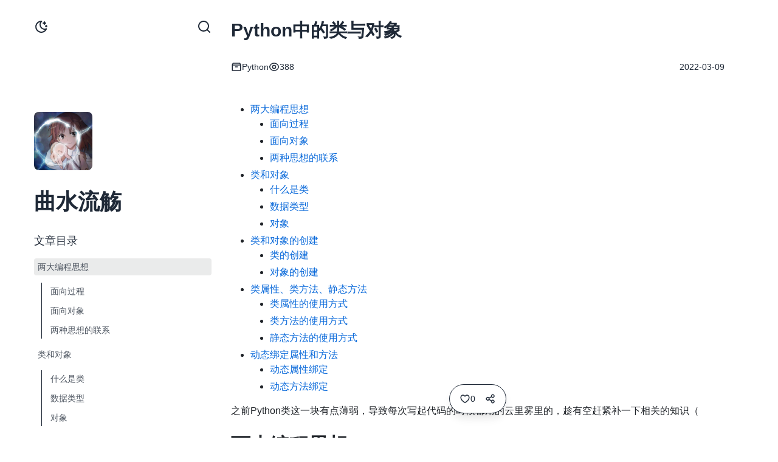

--- FILE ---
content_type: text/html
request_url: https://www.sufe-qs.com/archives/python-01
body_size: 8077
content:
<!DOCTYPE html>
<html
  lang="zh-CN"
  data-theme="dark"
  data-overlayscrollbars-initialize
>
  <head>
    <meta charset="utf-8" />
    <meta name="viewport" content="width=device-width, initial-scale=1" />
    <title>Python中的类与对象 - 曲水的博客</title>

    

    
      <link rel="manifest" href="/themes/theme-walker/assets/dist/.vite/manifest.json" />
      <script src="/themes/theme-walker/assets/dist/main.js?v=1.14.0"></script>
      <link rel="stylesheet" href="/themes/theme-walker/assets/dist/main.css?v=1.14.0" />
    

    
      
    <link
      rel="stylesheet"
      href="/themes/theme-walker/assets/dist/github-markdown.css?v=1.14.0"
    />
  
    

    

    <script>
      window.initColorScheme("system","bumblebee","night",true,true)
    </script>

    <style>
      .main {
        max-width: 1200px;
        margin: 0 auto;
      }
    </style>

    <noscript>
      <style>
        body {
          display: block !important;
        }
      </style>
    </noscript>
  <meta content="Halo 2.21.5" name="generator"/><meta name="description" content="之前Python类这一块有点薄弱，导致每次写起代码的时候都用的云里雾里的，趁有空赶紧补一下相关的知识（"/><!-- PluginSearchWidget start -->
<script src="/plugins/PluginSearchWidget/assets/static/search-widget.iife.js?version=1.7.0" defer></script>
<link rel="stylesheet" href="/plugins/PluginSearchWidget/assets/static/style.css?version=1.7.0" />
<!-- PluginSearchWidget end -->
<!-- PluginHighlightJS start -->
<link href="/plugins/PluginHighlightJS/assets/static/styles/stackoverflow-dark.min.css?version=1.3.2" rel="stylesheet"/>
<script defer src="/plugins/PluginHighlightJS/assets/static/highlight.min.js?version=1.3.2"></script>


    <link href="/plugins/PluginHighlightJS/assets/static/plugins/highlightjs-copy.css?version=1.3.2" rel="stylesheet"/>
    <script defer src="/plugins/PluginHighlightJS/assets/static/plugins/highlightjs-copy.js?version=1.3.2"></script>


<link href="/plugins/PluginHighlightJS/assets/static/plugins/override.css?version=1.3.2" rel="stylesheet"/>

<script>
document.addEventListener("DOMContentLoaded", function () {
    
        hljs.addPlugin(new CopyButtonPlugin({ lang: "zh"}));
    
    document.querySelectorAll("pre code").forEach((el) => {
        hljs.highlightElement(el);
    });
});
</script>
<!-- PluginHighlightJS end -->
<!-- plugin-editor-hyperlink-card start -->
<script src="/plugins/editor-hyperlink-card/assets/static/hyperlink-card.iife.js?version=1.5.2"></script>
<link rel="stylesheet" href="/plugins/editor-hyperlink-card/assets/static/var.css?version=1.5.2" />
<!-- plugin-editor-hyperlink-card end -->
<!-- restricted-reading start -->
<script src="/plugins/restricted-reading/assets/static/content-restrict-widget.iife.js?version=1.5.0"></script>
<link rel="stylesheet" href="/plugins/restricted-reading/assets/static/var.css?version=1.5.0" />
<!-- restricted-reading end -->
<script async defer src="/halo-tracker.js" data-group="content.halo.run" data-plural="posts" data-name="11"></script>
<link rel="icon" href="https://sufe-qs.com/upload/54142129.jpg" />
</head>
  <body x-data="app" class="hidden" data-overlayscrollbars-initialize>
    <div class="fixed left-0 right-0 top-0 z-50 flex items-center bg-base-100 p-4 shadow-sm lg:hidden">
  <i class="animated fadeIn i-ri-menu-2-line inline-block cursor-pointer text-2xl" @click="openMenu()"> </i>
  <a href="https://sufe-qs.com/">
    <img
      class="animated fadeIn avatar mx-4 mt-0 size-9 rounded-lg"
      src="https://sufe-qs.com/upload/54142129.jpg"
      alt="曲水的博客"
      width="36"
      height="36"
    />
  </a>
  <h1
    class="animated fadeIn mt-0 text-xl font-extrabold"
    style="animation-delay: 0.1s"
  >曲水流觞</h1>
  <!-- https://github.com/halo-sigs/plugin-search-widget -->
  <div class="flex flex-1 items-center justify-end gap-4">
    <a
      class="animated fadeIn i-ri-search-line inline-block cursor-pointer text-xl text-base-content/60 hover:text-base-content"
      href="javascript:SearchWidget.open()"
    ></a>

    
      
      <label
        class="swap swap-rotate hidden [@supports(color:oklch(0_0_0))]:inline-grid"
        x-data="colorSchemeSwitcher"
      >
        <input type="checkbox" x-model="checked" @click="handleChange" />
        <i class="i-tabler-sun swap-on text-xl text-base-content/60 hover:text-base-content"></i>
        <i class="i-tabler-moon-stars swap-off text-xl text-base-content/60 hover:text-base-content"></i>
      </label>
    
  </div>
</div>

    
    <div id="app" class="main flex flex-col px-4 lg:flex-row" x-data="upvote('post','content.halo.run','posts')">
      <div id="sidebar" class="sidebar-wrapper lg:static lg:w-1/4">
  <div class="top-0 lg:sticky">
    <div class="sidebar-content">
      <div class="static left-0 right-0 top-0 z-50 hidden items-center p-4 px-0 lg:block">
        <div class="flex items-center justify-between">
          

          <div
            class="inline-flex items-center gap-4 justify-between !flex w-full"
          >
            
              

              <label
                class="swap swap-rotate mt-4 hidden [@supports(color:oklch(0_0_0))]:inline-grid"
                x-data="colorSchemeSwitcher"
              >
                <input type="checkbox" x-model="checked" @click="handleChange" />
                <i class="i-tabler-sun swap-on text-2xl text-base-content/60 hover:text-base-content"></i>
                <i class="i-tabler-moon-stars swap-off text-2xl text-base-content/60 hover:text-base-content"></i>
              </label>
            

            <!-- https://github.com/halo-sigs/plugin-search-widget -->
            <a
              class="animated fadeIn i-ri-search-line mt-4 inline-block cursor-pointer text-2xl text-base-content/60 hover:text-base-content"
              href="javascript:SearchWidget.open()"
            ></a>
          </div>
        </div>
        <div class="group relative mt-32 inline-block">
          <a href="https://sufe-qs.com/">
            <img
              class="animated fadeIn avatar mx-0 size-24 rounded-lg"
              src="https://sufe-qs.com/upload/54142129.jpg"
              alt="曲水的博客"
              width="96"
              height="96"
            />
          </a>

          
            <a
              href="/login?redirect_uri=/"
              class="btn btn-circle btn-neutral btn-sm absolute inline-block translate-x-2 text-lg opacity-0 transition-all group-hover:translate-x-0 group-hover:opacity-100 -bottom-1 -right-2"
            >
              <span data-tip="登录" class="tooltip !inline-flex size-full items-center justify-center">
                <i class="i-tabler-login inline-block text-base"></i>
              </span>
            </a>
            
          
        </div>
        <h1
          class="animated fadeIn mt-8 text-4xl font-extrabold"
          style="animation-delay: 0.1s"
        >曲水流觞</h1>
      </div>
      
      
      <div class="animated fadeIn" style="animation-delay: 0.4s">
        <p class="my-4 hidden font-light text-base-content/80 lg:block">文章目录</p>
        <div class="toc-container hidden lg:block"></div>
      </div>
    </div>
  </div>
</div>

<div class="menu-container" :class="{ 'open' : menuVisible }">
  <i
    class="animated fadeIn close-menu-btn i-ri-arrow-left-line inline-block cursor-pointer text-2xl"
    @click="closeMenu()"
  ></i>

  <div class="w-full" :class="{ 'animated fadeIn' : menuVisible}">
    <ul x-data="menu" id="menu-container" class="w-full space-y-6">
  
    <li>
      <a
        class="flex items-center space-x-2.5 text-base-content/70 hover:text-base-content"
        href="/"
      >
        
        <span>首页</span>
      </a>
    </li>

    
  
    <li>
      <a
        class="flex items-center space-x-2.5 text-base-content/70 hover:text-base-content"
        href="/archives"
        target="_blank"
      >
        
        <span>文章归档</span>
      </a>
    </li>

    
  
    <li>
      <a
        class="flex items-center space-x-2.5 text-base-content/70 hover:text-base-content"
        href="/gzzy"
        target="_blank"
      >
        
        <span>工作指引</span>
      </a>
    </li>

    
  
    <li>
      <a
        class="flex items-center space-x-2.5 text-base-content/70 hover:text-base-content"
        href="http://106.15.49.192:8888/795b1179"
        target="_blank"
      >
        
        <span>宝塔面板</span>
      </a>
    </li>

    
  
    <li>
      <a
        class="flex items-center space-x-2.5 text-base-content/70 hover:text-base-content"
        href="https://sufeqs.ug.link/"
        target="_blank"
      >
        
        <span>绿联云</span>
      </a>
    </li>

    
  
    <li>
      <a
        class="flex items-center space-x-2.5 text-base-content/70 hover:text-base-content"
        href="https://sufe-qs.com/links"
        target="_blank"
      >
        
        <span>链接集合</span>
      </a>
    </li>

    
  
    <li>
      <a
        class="flex items-center space-x-2.5 text-base-content/70 hover:text-base-content"
        href="https://sufe-qs.com/console/"
        target="_self"
      >
        
        <span>后台管理</span>
      </a>
    </li>

    
  
</ul>

  </div>
</div>
<div class="mask" :class="{ 'open' : menuVisible}" @click="closeMenu()"></div>

      <div
        class="content-wrapper post-detail animated fadeIn pt-32 lg:w-3/4 lg:p-8"
        :class="{ 'is-second' : menuVisible }" x-data="{name:&#39;11&#39;}"
      >
        <div
          class="flex flex-wrap items-center justify-between gap-2" x-data="uiPermission(&#39;anonymousUser&#39;,&#39;system:posts:manage&#39;)"
        >
          <h1 class="break-all text-3xl font-bold">Python中的类与对象</h1>
          <template x-if="shouldDisplay">
            <a
              class="btn btn-ghost btn-sm"
              href="/console/posts/editor?name=11&amp;returnToView=true"
            >
              <i class="i-tabler-edit"></i>
              <span> 编辑 </span>
            </a>
          </template>
        </div>

        <div class="my-4 flex flex-wrap items-center justify-between lg:my-8">
          <div class="flex gap-4">
            <div class="inline-flex items-center gap-1.5">
              <div class="i-ri-archive-2-line text-base-content/50"></div>
              <a
                class="text-sm font-light text-base-content/50 hover:text-base-content"
                href="/categories/python"
                title="Python"
              >Python</a>
            </div>
            <div class="inline-flex items-center gap-1.5">
              <div class="i-ri-eye-line text-base-content/50"></div>
              <span class="text-sm font-light text-base-content/50">388</span>
            </div>
            
          </div>
          <div>
            <div
              class="text-sm font-light text-base-content/50"
              title="2022-03-09T11:20:19.620Z"
            >2022-03-09</div>
          </div>
        </div>

        

        <div
          class="break-all py-4 markdown-body"
          id="post-content"
        ><link rel="stylesheet" href="/plugins/plugin-katex/assets/static/katex.min.css">
<script defer src="/plugins/plugin-katex/assets/static/katex.min.js"></script>
<script>
    document.addEventListener("DOMContentLoaded", function() {
      const postBody = document.body
      const renderMath = (selector,displayMode) => {
        const els = postBody.querySelectorAll(selector)
        els.forEach((el) => {
          katex.render(el.innerText, el, { displayMode })
        })
      }
      if (postBody) {
        renderMath("[math-inline]",false);
        renderMath("[math-display]",true);
      }
    });
</script>

<ul>
<li><a href="#两大编程思想">两大编程思想</a>
<ul>
<li><a href="#面向过程">面向过程</a></li>
<li><a href="#面向对象">面向对象</a></li>
<li><a href="#两种思想的联系">两种思想的联系</a></li>
</ul>
</li>
<li><a href="#类和对象">类和对象</a>
<ul>
<li><a href="#什么是类">什么是类</a></li>
<li><a href="#数据类型">数据类型</a></li>
<li><a href="#对象">对象</a></li>
</ul>
</li>
<li><a href="#类和对象的创建">类和对象的创建</a>
<ul>
<li><a href="#类的创建">类的创建</a></li>
<li><a href="#对象的创建">对象的创建</a></li>
</ul>
</li>
<li><a href="#类属性类方法静态方法">类属性、类方法、静态方法</a>
<ul>
<li><a href="#类属性的使用方式">类属性的使用方式</a></li>
<li><a href="#类方法的使用方式">类方法的使用方式</a></li>
<li><a href="#静态方法的使用方式">静态方法的使用方式</a></li>
</ul>
</li>
<li><a href="#动态绑定属性和方法">动态绑定属性和方法</a>
<ul>
<li><a href="#动态属性绑定">动态属性绑定</a></li>
<li><a href="#动态方法绑定">动态方法绑定</a></li>
</ul>
</li>
</ul>
<p>之前Python类这一块有点薄弱，导致每次写起代码的时候都用的云里雾里的，趁有空赶紧补一下相关的知识（</p>
<h1 id="两大编程思想">两大编程思想</h1>
<h2 id="面向过程">面向过程</h2>
<ul>
<li>
<p>面向过程解决的问题比较简单，可以用线性的思维去解决。</p>
</li>
<li>
<p>例如：如果要做菜（西红柿炒鸡蛋）。然后要按照：准备西红柿、鸡蛋——切西红柿、打鸡蛋——开火热油——炒鸡蛋——炒西红柿——一起装盘上菜。</p>
</li>
<li>
<p>如此的解决事情的方式是一个线性的思维方式，必须按照一定的顺序去解决该问题。</p>
</li>
</ul>
<h2 id="面向对象">面向对象</h2>
<ul>
<li>
<p>面向对象解决的问题比较复杂，使用简单的线性思维无法解决。</p>
</li>
<li>
<p>例如：还是要吃西红柿炒鸡蛋。可以直接打开手机饿了么/美团，直接下单西红柿炒鸡蛋。至于商家如何做这件事，交给商家去处理，我们无须操心。</p>
</li>
<li>
<p>如此解决事情的方式是直接找这个事件的参与者，从宏观上把握事件之间的联系。</p>
</li>
</ul>
<h2 id="两种思想的联系">两种思想的联系</h2>
<ul>
<li>两者是相辅相成的，并不是相互对立的。解决复杂的问题，通过面向对象的方式有利于我们从宏观上把握事务之间复杂的关系，方便我们分析整个系统。但是在具体到微观的操作上，仍然需要使用面向过程的方式进行处理。</li>
</ul>
<h1 id="类和对象">类和对象</h1>
<h2 id="什么是类">什么是类</h2>
<ul>
<li>
<p>类可以直接理解为分门别类，就是多个类似事物组成的群体的统称，能够帮助我们快速理解和判断事物的性质。</p>
</li>
<li>
<p>例如：人类，鸟类，手机，电脑等。</p>
</li>
</ul>
<h2 id="数据类型">数据类型</h2>
<ul>
<li>数据类型就是一种特殊的类。例如：<code>int</code>，<code>string</code> 等等都是数据类型，不同的数据类型属于不同的类。</li>
</ul>
<pre><code class="language-python">print(type(100))    &lt;class 'int'&gt;
print(type(99))     &lt;class 'int'&gt;
</code></pre>
<h2 id="对象">对象</h2>
<ul>
<li>
<p>像 100、99 都是 <code>int</code> 类下包含的相似的不同的个例，这样子的个例在Python的专业术语中就叫做实例或者对象。</p>
</li>
<li>
<p><strong>Python中一切皆对象：</strong> 在Python中创建的任何东西都是对象，例如：类对象、字典对象、列表对象等等。</p>
</li>
</ul>
<h1 id="类和对象的创建">类和对象的创建</h1>
<h2 id="类的创建">类的创建</h2>
<ul>
<li>创建类的语法：</li>
</ul>
<pre><code class="language-python">class Student:     # class+类名
	pass
</code></pre>
<ul>
<li>
<p>类的组成：</p>
<ul>
<li>
<p>类属性：是独立于类的实例以外的属性，通过直接调用类得到。</p>
</li>
<li>
<p>实例属性：是该类的实例的属性，在创建实例的时候需要传入实例属性的参数。一般用 <code>def __init__(self)</code> 来定义。</p>
</li>
<li>
<p>实例方法：传入参数为该类的实例的函数，实例可以直接调用。一般用 <code>def fuction_name(self)</code> 来定义。</p>
</li>
<li>
<p>静态方法：没有传入参数的该类的函数，通过类来调用。在定义前需要加上 <code>@staticmethod</code>注释，一般用 <code>def fuction_name()</code> 来定义，<strong>注意没有传入参数</strong>。</p>
</li>
<li>
<p>类方法：传入参数为类的函数，通过类来调用。在定义前需要加上<code>classmethos</code>注释，一般用 <code>def fuction_name(cls)</code> 来定义。</p>
</li>
</ul>
</li>
<li>
<p>创建类的样例：</p>
</li>
</ul>
<pre><code class="language-python">class Student:
	# 类属性
	native_place = '广东' 

	# 实例属性
	def __init__(self,name,age):
		self.name = name	# 将获取到的name参数传给self.name作为类的实例属性
		self.age = age		# 将获取到的age参数传给self.age作为类的实例属性
	
	# 实例方法
	def info(self):		# 传入的参数为self
		print('我的名字叫:',self_name,',年龄是:',self_age)

	# 类方法
	@classmethod
	def cm(cls):		# 传入的参数为cls
		print('类方法')

	# 静态方法
	@staticmethod
	def sm():		# 传入的参数为空
		print('静态方法')
</code></pre>
<ul>
<li>
<p>创建类的注意事项：</p>
<ul>
<li>
<p>类名定义的规范：每个单词的首字母大写，其余字母小写。</p>
</li>
<li>
<p>函数如果定义在类之外就称作函数，函数定义在类之内称作方法。</p>
</li>
</ul>
</li>
</ul>
<h2 id="对象的创建">对象的创建</h2>
<ul>
<li>
<p>对象的创建又称作类的实例化，有了实例，就可以调用类中的方法。</p>
</li>
<li>
<p>创建语法：<code>实例名=类名()</code></p>
</li>
<li>
<p>以上面创建的 <code>Student</code> 类为例，如果需要创建一个实例，可以通过：</p>
</li>
</ul>
<pre><code class="language-python">stu = Student('张三',20)		# 创建实例，创建的时候需要传入参数
print(stu.name)			# 实例属性，输出'张三'
print(stu.age)			# 实例属性，输入20
stu.info()			# 调用实例方法,输出为'我的名字叫张三,年龄是20'
Student.info(stu)		# 另一种调用实例方法
</code></pre>
<ul>
<li>
<p>调用实例方法有两种途径，一是 <code>对象名.方法名()</code> ，二是 <code>类名.方法名(类的对象)</code></p>
</li>
<li>
<p>实例对象除了保存实例的参数以外，还会保存一个类指针，指向定义的类。</p>
</li>
</ul>
<h1 id="类属性类方法静态方法">类属性、类方法、静态方法</h1>
<h2 id="类属性的使用方式">类属性的使用方式</h2>
<ul>
<li>调用类属性直接用 <code>类名.属性名</code> 即可，也可以用 <code>实例名.属性名</code>。例如：</li>
</ul>
<pre><code class="language-python">print(Student.native_place)	# 输出'广东'
stu1 = Student('张三',20)	# 创建实例stu1
stu2 = Student('李四',30)	# 创建实例stu2
print(stu1.native_place)	# 输出'广东'
print(stu2.natice_place)	# 输出'广东'
</code></pre>
<ul>
<li>
<p>类属性相当于类里面不同实例的共同属性，在该类下创建不同实例的类属性都相同。</p>
</li>
<li>
<p>类属性支持动态修改，并不是定义好以后就不能改变了，修改方法如下。</p>
</li>
</ul>
<pre><code class="language-python">Student.native_place = '天津'
print(stu1.native_place)	# 输出为天津
print(stu2.native_place)	# 输出为天津
</code></pre>
<h2 id="类方法的使用方式">类方法的使用方式</h2>
<ul>
<li>类方法是使用 <code>@classmethod</code> 修饰的方法，可以通过使用类名直接访问，例如：</li>
</ul>
<pre><code class="language-python">Student.cm()	# 调用类方法，输出为'类方法'
</code></pre>
<h2 id="静态方法的使用方式">静态方法的使用方式</h2>
<ul>
<li>静态方法是使用 <code>@staticmethod</code> 修饰的方法，可以通过使用类名直接访问，例如：</li>
</ul>
<pre><code class="language-python">Student.sm()	# 调用静态方法，输出为'静态方法'
</code></pre>
<h1 id="动态绑定属性和方法">动态绑定属性和方法</h1>
<p>Python是动态语言，在创建对象以后，可以动态地绑定属性和方法。</p>
<h2 id="动态属性绑定">动态属性绑定</h2>
<ul>
<li>如果想要为某一个实例单独绑定新的属性，可以直接在创建实例完成以后，用 <code>实例名.属性名=属性值</code> 的方式为实例单独绑定新的属性，例如：</li>
</ul>
<pre><code class="language-python">stu1 = Student('张三',20)
stu2 = Student('李四',30)

# 动态绑定属性
stu1.sex = '男'

print(stu1.name,stu1.age,stu1.sex)	# 输出 '张三' 20 '男'
print(stu2.name,stu2.age,stu2.sex)	# 会报错,因为stu2不存在sex属性
</code></pre>
<h2 id="动态方法绑定">动态方法绑定</h2>
<ul>
<li>如果想要为某一个实例单独绑定方法，可以直接在创建实例完成以后，用 <code>实例名.方法名=函数名</code> 的方式为实例单独绑定新的方法，例如：</li>
</ul>
<pre><code class="language-python">def show():
	print('我是新函数')

# 动态绑定方法
stu1.show = show
stu1.show()		# 调用stu1的show方法，输出为'我是新函数‘
stu2.show()		# 会报错
</code></pre>
</div>

        <div class="my-4 flex flex-wrap items-center gap-1.5">
          <div class="i-ri-hashtag text-base-content/50"></div>
          <a
            href="/tags/%E7%B1%BB"
            class="inline-flex items-center gap-x-1.5 rounded-full bg-purple-100 px-2 py-1 text-xs font-medium text-purple-700"
          >
            #类
            <sup>2</sup>
          </a><a
            href="/tags/%E9%9D%A2%E5%90%91%E5%AF%B9%E8%B1%A1"
            class="inline-flex items-center gap-x-1.5 rounded-full bg-purple-100 px-2 py-1 text-xs font-medium text-purple-700"
          >
            #面向对象
            <sup>2</sup>
          </a>
        </div>

        <div
          class="sticky bottom-10 flex items-center justify-center"
        >
          <ul
            class="z-10 flex h-12 items-center gap-2 rounded-full border border-base-content/10 bg-base-100 px-2 py-1.5 shadow-lg"
          >
            <li
              class="group inline-flex h-full cursor-pointer items-center justify-center gap-1.5 rounded-full px-2 hover:bg-base-200"
              @click="handleUpvote(name)"
            >
              <div x-show="upvoted(name)" class="i-ri-heart-3-fill text-red-700"></div>
              <div
                x-show="!upvoted(name)"
                class="i-ri-heart-3-line text-base-content/70 group-hover:text-red-600"
              ></div>
              <span
                class="text-sm text-base-content/70"
                data-upvote-post-name="11"
              >0</span>
            </li>
            
            
            <li
              class="group inline-flex h-full cursor-pointer items-center justify-center gap-1.5 rounded-full px-2 hover:bg-base-200"
              @click="shareModal = true" x-data="share([&quot;wechat&quot;,&quot;x&quot;,&quot;telegram&quot;,&quot;facebook&quot;,&quot;qq&quot;,&quot;qzone&quot;,&quot;weibo&quot;,&quot;douban&quot;,&quot;native&quot;])"
            >
              <div class="i-ri-share-line text-base-content/70"></div>
              <template x-teleport="body">
  <div>
    <div
      class="fixed inset-0 z-50 bg-[#0006] opacity-100 backdrop-blur-sm"
      aria-hidden="true"
      x-show="shareModal"
      x-transition:enter="ease-in-out duration-300"
      x-transition:enter-start="opacity-0"
      x-transition:enter-end="opacity-100"
      x-transition:leave="ease-in-out duration-300"
      x-transition:leave-start="opacity-100"
      x-transition:leave-end="opacity-0"
    ></div>
    <div
      class="fixed inset-0 z-50 overflow-y-auto"
      tabindex="-1"
      x-show="shareModal"
      x-transition:enter="ease-out duration-200"
      x-transition:enter-start="opacity-0 translate-y-4 sm:translate-y-0 sm:scale-95"
      x-transition:enter-end="opacity-100 translate-y-0 sm:scale-100"
      x-transition:leave="ease-in duration-100"
      x-transition:leave-start="opacity-100 translate-y-0 sm:scale-100"
      x-transition:leave-end="opacity-0 translate-y-4 sm:translate-y-0 sm:scale-95"
    >
      <div class="flex min-h-full flex-col items-center justify-center p-4 text-center sm:p-0">
        <div
          @click.outside="shareModal = false"
          class="relative my-4 transform overflow-hidden rounded-lg bg-base-100 p-4 text-left shadow-xl transition-all sm:w-full sm:max-w-xl"
        >
          <h1 class="text-lg font-semibold">分享</h1>
          <div class="my-8">
            <div class="grid grid-cols-5 gap-6 sm:grid-cols-6">
              <template x-for="item in activeShareItems">
                <div class="inline-flex flex-col items-center justify-center gap-1.5 rounded-full">
                  <div
                    class="inline-flex size-12 cursor-pointer items-center justify-center rounded-full bg-base-200 transition-all hover:bg-base-300 sm:size-16"
                    @click="handleShare(item.id)"
                  >
                    <div class="text-xl text-base-content" :class="item.icon"></div>
                  </div>
                  <div class="text-base-content/60˝ hidden text-xs sm:block" x-text="item.name"></div>
                </div>
              </template>
            </div>
            <div class="mt-10">
              <div
                class="flex flex-wrap items-center justify-center gap-1 rounded-lg bg-base-200 px-3 py-2 sm:justify-between"
              >
                <div class="select-all text-xs font-light text-base-content/60" x-text="permalink"></div>
                <div
                  class="cursor-pointer select-none text-sm text-base-content/60 hover:text-base-content"
                  @click="handleCopy"
                  x-text="copied ? '已复制':'复制'"
                ></div>
              </div>
            </div>
          </div>
        </div>
        <div>
          <div
            @click="shareModal = false"
            class="group inline-flex cursor-pointer items-center justify-center rounded-full bg-base-100 p-1.5"
          >
            <i class="i-ri-close-line block text-base-content/60 group-hover:text-base-content"></i>
          </div>
        </div>
      </div>
    </div>
  </div>
</template>

            </li>
          </ul>
        </div>

        <div class="flex justify-between py-8">
          <div class="w-1/2 pr-4">
            <a
              href="/archives/python-02"
              title="面向对象编程的三大特征——封装、继承、多态"
            >
              <div
                class="inline-flex items-center gap-1 border-b-2 border-b-transparent text-sm text-base-content/90 hover:border-base-content hover:text-base-content"
              >
                <i class="i-ri-arrow-left-line inline-block flex-none"></i>
                <span class="flex-1 shrink break-all">面向对象编程的三大特征——封装、继承、多态</span>
              </div>
            </a>
          </div>
          <div class="w-1/2 pl-4 text-right">
            <a
              href="/archives/pytorch-install"
              title="RTX3060配置CUDA+Pytorch等深度学习环境"
            >
              <div
                class="inline-flex items-center gap-1 border-b-2 border-b-transparent text-sm text-base-content/90 hover:border-base-content hover:text-base-content"
              >
                <span class="flex-1 shrink break-all">RTX3060配置CUDA+Pytorch等深度学习环境</span>
                <i class="i-ri-arrow-right-line inline-block flex-none"></i>
              </div>
            </a>
          </div>
        </div>
        
      </div>
    </div>
    <script>
      document.addEventListener("DOMContentLoaded", () => {
        generateToc();
      });
    </script>
  
    <footer class="mt-10 space-y-2 bg-base-100 py-8">
  <hr class="my-6 border-base-content/5 sm:mx-auto lg:my-8" />
  <span class="container mx-auto block text-center text-sm text-base-content/70">
    ©
    2026
    <a href="/">曲水的博客</a> Powered by
<a href="https://www.halo.run" class="hover:text-base-content" target="_blank">Halo</a> Theme
<a href="https://www.halo.run/store/apps/app-GHgAR" target="_blank" class="hover:text-base-content">Walker</a>

  </span>
  <span class="container mx-auto block text-center text-sm text-base-content/70">
    <a href="https://beian.miit.gov.cn" id="beian" target="_blank">粤ICP备2021117035号-1</a>

  </span>
</footer>


    <button
      type="button"
      id="btn-scroll-to-top"
      class="duration-300 fixed bottom-5 right-5 flex items-center justify-center rounded-full bg-neutral p-3 opacity-0 shadow transition-all hover:opacity-70 hover:shadow-lg lg:bottom-10 lg:right-10"
    >
      <span class="i-tabler-chevron-up text-2xl text-neutral-content"></span>
    </button>
  </body>
</html>


--- FILE ---
content_type: text/css
request_url: https://www.sufe-qs.com/themes/theme-walker/assets/dist/main.css?v=1.14.0
body_size: 40289
content:
*,:before,:after{--tw-border-spacing-x: 0;--tw-border-spacing-y: 0;--tw-translate-x: 0;--tw-translate-y: 0;--tw-rotate: 0;--tw-skew-x: 0;--tw-skew-y: 0;--tw-scale-x: 1;--tw-scale-y: 1;--tw-pan-x: ;--tw-pan-y: ;--tw-pinch-zoom: ;--tw-scroll-snap-strictness: proximity;--tw-gradient-from-position: ;--tw-gradient-via-position: ;--tw-gradient-to-position: ;--tw-ordinal: ;--tw-slashed-zero: ;--tw-numeric-figure: ;--tw-numeric-spacing: ;--tw-numeric-fraction: ;--tw-ring-inset: ;--tw-ring-offset-width: 0px;--tw-ring-offset-color: #fff;--tw-ring-color: rgb(59 130 246 / .5);--tw-ring-offset-shadow: 0 0 #0000;--tw-ring-shadow: 0 0 #0000;--tw-shadow: 0 0 #0000;--tw-shadow-colored: 0 0 #0000;--tw-blur: ;--tw-brightness: ;--tw-contrast: ;--tw-grayscale: ;--tw-hue-rotate: ;--tw-invert: ;--tw-saturate: ;--tw-sepia: ;--tw-drop-shadow: ;--tw-backdrop-blur: ;--tw-backdrop-brightness: ;--tw-backdrop-contrast: ;--tw-backdrop-grayscale: ;--tw-backdrop-hue-rotate: ;--tw-backdrop-invert: ;--tw-backdrop-opacity: ;--tw-backdrop-saturate: ;--tw-backdrop-sepia: ;--tw-contain-size: ;--tw-contain-layout: ;--tw-contain-paint: ;--tw-contain-style: }::backdrop{--tw-border-spacing-x: 0;--tw-border-spacing-y: 0;--tw-translate-x: 0;--tw-translate-y: 0;--tw-rotate: 0;--tw-skew-x: 0;--tw-skew-y: 0;--tw-scale-x: 1;--tw-scale-y: 1;--tw-pan-x: ;--tw-pan-y: ;--tw-pinch-zoom: ;--tw-scroll-snap-strictness: proximity;--tw-gradient-from-position: ;--tw-gradient-via-position: ;--tw-gradient-to-position: ;--tw-ordinal: ;--tw-slashed-zero: ;--tw-numeric-figure: ;--tw-numeric-spacing: ;--tw-numeric-fraction: ;--tw-ring-inset: ;--tw-ring-offset-width: 0px;--tw-ring-offset-color: #fff;--tw-ring-color: rgb(59 130 246 / .5);--tw-ring-offset-shadow: 0 0 #0000;--tw-ring-shadow: 0 0 #0000;--tw-shadow: 0 0 #0000;--tw-shadow-colored: 0 0 #0000;--tw-blur: ;--tw-brightness: ;--tw-contrast: ;--tw-grayscale: ;--tw-hue-rotate: ;--tw-invert: ;--tw-saturate: ;--tw-sepia: ;--tw-drop-shadow: ;--tw-backdrop-blur: ;--tw-backdrop-brightness: ;--tw-backdrop-contrast: ;--tw-backdrop-grayscale: ;--tw-backdrop-hue-rotate: ;--tw-backdrop-invert: ;--tw-backdrop-opacity: ;--tw-backdrop-saturate: ;--tw-backdrop-sepia: ;--tw-contain-size: ;--tw-contain-layout: ;--tw-contain-paint: ;--tw-contain-style: }*,:before,:after{box-sizing:border-box;border-width:0;border-style:solid;border-color:#e5e7eb}:before,:after{--tw-content: ""}html,:host{line-height:1.5;-webkit-text-size-adjust:100%;-moz-tab-size:4;-o-tab-size:4;tab-size:4;font-family:ui-sans-serif,system-ui,sans-serif,"Apple Color Emoji","Segoe UI Emoji",Segoe UI Symbol,"Noto Color Emoji";font-feature-settings:normal;font-variation-settings:normal;-webkit-tap-highlight-color:transparent}body{margin:0;line-height:inherit}hr{height:0;color:inherit;border-top-width:1px}abbr:where([title]){-webkit-text-decoration:underline dotted;text-decoration:underline dotted}h1,h2,h3,h4,h5,h6{font-size:inherit;font-weight:inherit}a{color:inherit;text-decoration:inherit}b,strong{font-weight:bolder}code,kbd,samp,pre{font-family:ui-monospace,SFMono-Regular,Menlo,Monaco,Consolas,Liberation Mono,Courier New,monospace;font-feature-settings:normal;font-variation-settings:normal;font-size:1em}small{font-size:80%}sub,sup{font-size:75%;line-height:0;position:relative;vertical-align:baseline}sub{bottom:-.25em}sup{top:-.5em}table{text-indent:0;border-color:inherit;border-collapse:collapse}button,input,optgroup,select,textarea{font-family:inherit;font-feature-settings:inherit;font-variation-settings:inherit;font-size:100%;font-weight:inherit;line-height:inherit;letter-spacing:inherit;color:inherit;margin:0;padding:0}button,select{text-transform:none}button,input:where([type=button]),input:where([type=reset]),input:where([type=submit]){-webkit-appearance:button;background-color:transparent;background-image:none}:-moz-focusring{outline:auto}:-moz-ui-invalid{box-shadow:none}progress{vertical-align:baseline}::-webkit-inner-spin-button,::-webkit-outer-spin-button{height:auto}[type=search]{-webkit-appearance:textfield;outline-offset:-2px}::-webkit-search-decoration{-webkit-appearance:none}::-webkit-file-upload-button{-webkit-appearance:button;font:inherit}summary{display:list-item}blockquote,dl,dd,h1,h2,h3,h4,h5,h6,hr,figure,p,pre{margin:0}fieldset{margin:0;padding:0}legend{padding:0}ol,ul,menu{list-style:none;margin:0;padding:0}dialog{padding:0}textarea{resize:vertical}input::-moz-placeholder,textarea::-moz-placeholder{opacity:1;color:#9ca3af}input::placeholder,textarea::placeholder{opacity:1;color:#9ca3af}button,[role=button]{cursor:pointer}:disabled{cursor:default}img,svg,video,canvas,audio,iframe,embed,object{display:block;vertical-align:middle}img,video{max-width:100%;height:auto}[hidden]:where(:not([hidden=until-found])){display:none}:root,[data-theme]{background-color:var(--fallback-b1,oklch(var(--b1)/1));color:var(--fallback-bc,oklch(var(--bc)/1))}@supports not (color: oklch(0% 0 0)){:root{color-scheme:light;--fallback-p: #491eff;--fallback-pc: #d4dbff;--fallback-s: #ff41c7;--fallback-sc: #fff9fc;--fallback-a: #00cfbd;--fallback-ac: #00100d;--fallback-n: #2b3440;--fallback-nc: #d7dde4;--fallback-b1: #ffffff;--fallback-b2: #e5e6e6;--fallback-b3: #e5e6e6;--fallback-bc: #1f2937;--fallback-in: #00b3f0;--fallback-inc: #000000;--fallback-su: #00ca92;--fallback-suc: #000000;--fallback-wa: #ffc22d;--fallback-wac: #000000;--fallback-er: #ff6f70;--fallback-erc: #000000}@media (prefers-color-scheme: dark){:root{color-scheme:dark;--fallback-p: #7582ff;--fallback-pc: #050617;--fallback-s: #ff71cf;--fallback-sc: #190211;--fallback-a: #00c7b5;--fallback-ac: #000e0c;--fallback-n: #2a323c;--fallback-nc: #a6adbb;--fallback-b1: #1d232a;--fallback-b2: #191e24;--fallback-b3: #15191e;--fallback-bc: #a6adbb;--fallback-in: #00b3f0;--fallback-inc: #000000;--fallback-su: #00ca92;--fallback-suc: #000000;--fallback-wa: #ffc22d;--fallback-wac: #000000;--fallback-er: #ff6f70;--fallback-erc: #000000}}}html{-webkit-tap-highlight-color:transparent}*{scrollbar-color:color-mix(in oklch,currentColor 35%,transparent) transparent}*:hover{scrollbar-color:color-mix(in oklch,currentColor 60%,transparent) transparent}:root{color-scheme:light;--in: 72.06% .191 231.6;--su: 64.8% .15 160;--wa: 84.71% .199 83.87;--er: 71.76% .221 22.18;--pc: 89.824% .06192 275.75;--ac: 15.352% .0368 183.61;--inc: 0% 0 0;--suc: 0% 0 0;--wac: 0% 0 0;--erc: 0% 0 0;--rounded-box: 1rem;--rounded-btn: .5rem;--rounded-badge: 1.9rem;--animation-btn: .25s;--animation-input: .2s;--btn-focus-scale: .95;--border-btn: 1px;--tab-border: 1px;--tab-radius: .5rem;--p: 49.12% .3096 275.75;--s: 69.71% .329 342.55;--sc: 98.71% .0106 342.55;--a: 76.76% .184 183.61;--n: 32.1785% .02476 255.701624;--nc: 89.4994% .011585 252.096176;--b1: 100% 0 0;--b2: 96.1151% 0 0;--b3: 92.4169% .00108 197.137559;--bc: 27.8078% .029596 256.847952}@media (prefers-color-scheme: dark){:root{color-scheme:dark;--in: 72.06% .191 231.6;--su: 64.8% .15 160;--wa: 84.71% .199 83.87;--er: 71.76% .221 22.18;--pc: 13.138% .0392 275.75;--sc: 14.96% .052 342.55;--ac: 14.902% .0334 183.61;--inc: 0% 0 0;--suc: 0% 0 0;--wac: 0% 0 0;--erc: 0% 0 0;--rounded-box: 1rem;--rounded-btn: .5rem;--rounded-badge: 1.9rem;--animation-btn: .25s;--animation-input: .2s;--btn-focus-scale: .95;--border-btn: 1px;--tab-border: 1px;--tab-radius: .5rem;--p: 65.69% .196 275.75;--s: 74.8% .26 342.55;--a: 74.51% .167 183.61;--n: 31.3815% .021108 254.139175;--nc: 74.6477% .0216 264.435964;--b1: 25.3267% .015896 252.417568;--b2: 23.2607% .013807 253.100675;--b3: 21.1484% .01165 254.087939;--bc: 74.6477% .0216 264.435964}}[data-theme=light]{color-scheme:light;--in: 72.06% .191 231.6;--su: 64.8% .15 160;--wa: 84.71% .199 83.87;--er: 71.76% .221 22.18;--pc: 89.824% .06192 275.75;--ac: 15.352% .0368 183.61;--inc: 0% 0 0;--suc: 0% 0 0;--wac: 0% 0 0;--erc: 0% 0 0;--rounded-box: 1rem;--rounded-btn: .5rem;--rounded-badge: 1.9rem;--animation-btn: .25s;--animation-input: .2s;--btn-focus-scale: .95;--border-btn: 1px;--tab-border: 1px;--tab-radius: .5rem;--p: 49.12% .3096 275.75;--s: 69.71% .329 342.55;--sc: 98.71% .0106 342.55;--a: 76.76% .184 183.61;--n: 32.1785% .02476 255.701624;--nc: 89.4994% .011585 252.096176;--b1: 100% 0 0;--b2: 96.1151% 0 0;--b3: 92.4169% .00108 197.137559;--bc: 27.8078% .029596 256.847952}[data-theme=dark]{color-scheme:dark;--in: 72.06% .191 231.6;--su: 64.8% .15 160;--wa: 84.71% .199 83.87;--er: 71.76% .221 22.18;--pc: 13.138% .0392 275.75;--sc: 14.96% .052 342.55;--ac: 14.902% .0334 183.61;--inc: 0% 0 0;--suc: 0% 0 0;--wac: 0% 0 0;--erc: 0% 0 0;--rounded-box: 1rem;--rounded-btn: .5rem;--rounded-badge: 1.9rem;--animation-btn: .25s;--animation-input: .2s;--btn-focus-scale: .95;--border-btn: 1px;--tab-border: 1px;--tab-radius: .5rem;--p: 65.69% .196 275.75;--s: 74.8% .26 342.55;--a: 74.51% .167 183.61;--n: 31.3815% .021108 254.139175;--nc: 74.6477% .0216 264.435964;--b1: 25.3267% .015896 252.417568;--b2: 23.2607% .013807 253.100675;--b3: 21.1484% .01165 254.087939;--bc: 74.6477% .0216 264.435964}[data-theme=cupcake]{color-scheme:light;--in: 72.06% .191 231.6;--su: 64.8% .15 160;--wa: 84.71% .199 83.87;--er: 71.76% .221 22.18;--pc: 15.2344% .017892 200.026556;--sc: 15.787% .020249 356.29965;--ac: 15.8762% .029206 78.618794;--nc: 84.7148% .013247 313.189598;--inc: 0% 0 0;--suc: 0% 0 0;--wac: 0% 0 0;--erc: 0% 0 0;--rounded-box: 1rem;--rounded-badge: 1.9rem;--animation-btn: .25s;--animation-input: .2s;--btn-focus-scale: .95;--border-btn: 1px;--p: 76.172% .089459 200.026556;--s: 78.9351% .101246 356.29965;--a: 79.3811% .146032 78.618794;--n: 23.5742% .066235 313.189598;--b1: 97.7882% .00418 56.375637;--b2: 93.9822% .007638 61.449292;--b3: 91.5861% .006811 53.440502;--bc: 23.5742% .066235 313.189598;--rounded-btn: 1.9rem;--tab-border: 2px;--tab-radius: .7rem}[data-theme=bumblebee]{color-scheme:light;--b2: 93% 0 0;--b3: 86% 0 0;--in: 72.06% .191 231.6;--su: 64.8% .15 160;--wa: 84.71% .199 83.87;--er: 71.76% .221 22.18;--bc: 20% 0 0;--ac: 16.254% .0314 56.52;--nc: 82.55% .015 281.99;--inc: 0% 0 0;--suc: 0% 0 0;--wac: 0% 0 0;--erc: 0% 0 0;--rounded-box: 1rem;--rounded-btn: .5rem;--rounded-badge: 1.9rem;--animation-btn: .25s;--animation-input: .2s;--btn-focus-scale: .95;--border-btn: 1px;--tab-border: 1px;--tab-radius: .5rem;--p: 89.51% .2132 96.61;--pc: 38.92% .046 96.61;--s: 80.39% .194 70.76;--sc: 39.38% .068 70.76;--a: 81.27% .157 56.52;--n: 12.75% .075 281.99;--b1: 100% 0 0}[data-theme=emerald]{color-scheme:light;--b2: 93% 0 0;--b3: 86% 0 0;--in: 72.06% .191 231.6;--su: 64.8% .15 160;--wa: 84.71% .199 83.87;--er: 71.76% .221 22.18;--inc: 0% 0 0;--suc: 0% 0 0;--wac: 0% 0 0;--erc: 0% 0 0;--rounded-box: 1rem;--rounded-btn: .5rem;--rounded-badge: 1.9rem;--border-btn: 1px;--tab-border: 1px;--tab-radius: .5rem;--p: 76.6626% .135433 153.450024;--pc: 33.3872% .040618 162.240129;--s: 61.3028% .202368 261.294233;--sc: 100% 0 0;--a: 72.7725% .149783 33.200363;--ac: 0% 0 0;--n: 35.5192% .032071 262.988584;--nc: 98.4625% .001706 247.838921;--b1: 100% 0 0;--bc: 35.5192% .032071 262.988584;--animation-btn: 0;--animation-input: 0;--btn-focus-scale: 1}[data-theme=corporate]{color-scheme:light;--b2: 93% 0 0;--b3: 86% 0 0;--in: 72.06% .191 231.6;--su: 64.8% .15 160;--wa: 84.71% .199 83.87;--er: 71.76% .221 22.18;--pc: 12.078% .0456 269.1;--sc: 13.0739% .010951 256.688055;--ac: 15.3934% .022799 163.57888;--inc: 0% 0 0;--suc: 0% 0 0;--wac: 0% 0 0;--erc: 0% 0 0;--border-btn: 1px;--tab-border: 1px;--p: 60.39% .228 269.1;--s: 65.3694% .054756 256.688055;--a: 76.9669% .113994 163.57888;--n: 22.3899% .031305 278.07229;--nc: 95.8796% .008588 247.915135;--b1: 100% 0 0;--bc: 22.3899% .031305 278.07229;--rounded-box: .25rem;--rounded-btn: .125rem;--rounded-badge: .125rem;--tab-radius: .25rem;--animation-btn: 0;--animation-input: 0;--btn-focus-scale: 1}[data-theme=synthwave]{color-scheme:dark;--b2: 20.2941% .076211 287.835609;--b3: 18.7665% .070475 287.835609;--pc: 14.4421% .031903 342.009383;--sc: 15.6543% .02362 227.382405;--ac: 17.608% .0412 93.72;--rounded-box: 1rem;--rounded-btn: .5rem;--rounded-badge: 1.9rem;--animation-btn: .25s;--animation-input: .2s;--btn-focus-scale: .95;--border-btn: 1px;--tab-border: 1px;--tab-radius: .5rem;--p: 72.2105% .159514 342.009383;--s: 78.2714% .118101 227.382405;--a: 88.04% .206 93.72;--n: 25.5554% .103537 286.507967;--nc: 97.9365% .00819 301.358346;--b1: 21.8216% .081948 287.835609;--bc: 97.9365% .00819 301.358346;--in: 76.5197% .12273 231.831603;--inc: 23.5017% .096418 290.329844;--su: 86.0572% .115038 178.624677;--suc: 23.5017% .096418 290.329844;--wa: 85.531% .122117 93.722227;--wac: 23.5017% .096418 290.329844;--er: 73.7005% .121339 32.639257;--erc: 23.5017% .096418 290.329844}[data-theme=retro]{color-scheme:light;--inc: 90.923% .043042 262.880917;--suc: 12.541% .033982 149.213788;--wac: 13.3168% .031484 58.31834;--erc: 13.144% .0398 27.33;--animation-btn: .25s;--animation-input: .2s;--btn-focus-scale: .95;--border-btn: 1px;--tab-border: 1px;--p: 76.8664% .104092 22.664655;--pc: 26.5104% .006243 .522862;--s: 80.7415% .052534 159.094608;--sc: 26.5104% .006243 .522862;--a: 70.3919% .125455 52.953428;--ac: 26.5104% .006243 .522862;--n: 28.4181% .009519 355.534017;--nc: 92.5604% .025113 89.217311;--b1: 91.6374% .034554 90.51575;--b2: 88.2722% .049418 91.774344;--b3: 84.133% .065952 90.856665;--bc: 26.5104% .006243 .522862;--in: 54.615% .215208 262.880917;--su: 62.7052% .169912 149.213788;--wa: 66.584% .157422 58.31834;--er: 65.72% .199 27.33;--rounded-box: .4rem;--rounded-btn: .4rem;--rounded-badge: .4rem;--tab-radius: .4rem}[data-theme=cyberpunk]{color-scheme:light;--b2: 87.8943% .16647 104.32;--b3: 81.2786% .15394 104.32;--in: 72.06% .191 231.6;--su: 64.8% .15 160;--wa: 84.71% .199 83.87;--er: 71.76% .221 22.18;--bc: 18.902% .0358 104.32;--pc: 14.844% .0418 6.35;--sc: 16.666% .0368 204.72;--ac: 14.372% .04352 310.43;--inc: 0% 0 0;--suc: 0% 0 0;--wac: 0% 0 0;--erc: 0% 0 0;--animation-btn: .25s;--animation-input: .2s;--btn-focus-scale: .95;--border-btn: 1px;--tab-border: 1px;font-family:ui-monospace,SFMono-Regular,Menlo,Monaco,Consolas,Liberation Mono,Courier New,monospace;--p: 74.22% .209 6.35;--s: 83.33% .184 204.72;--a: 71.86% .2176 310.43;--n: 23.04% .065 269.31;--nc: 94.51% .179 104.32;--b1: 94.51% .179 104.32;--rounded-box: 0;--rounded-btn: 0;--rounded-badge: 0;--tab-radius: 0}[data-theme=valentine]{color-scheme:light;--b2: 88.0567% .024834 337.06289;--b3: 81.4288% .022964 337.06289;--pc: 13.7239% .030755 15.066527;--sc: 14.3942% .029258 293.189609;--ac: 14.2537% .014961 197.828857;--inc: 90.923% .043042 262.880917;--suc: 12.541% .033982 149.213788;--wac: 13.3168% .031484 58.31834;--erc: 14.614% .0414 27.33;--rounded-box: 1rem;--rounded-badge: 1.9rem;--animation-btn: .25s;--animation-input: .2s;--btn-focus-scale: .95;--border-btn: 1px;--tab-border: 1px;--p: 68.6197% .153774 15.066527;--s: 71.971% .14629 293.189609;--a: 71.2685% .074804 197.828857;--n: 54.6053% .143342 358.004839;--nc: 90.2701% .037202 336.955191;--b1: 94.6846% .026703 337.06289;--bc: 37.3085% .081131 4.606426;--in: 54.615% .215208 262.880917;--su: 62.7052% .169912 149.213788;--wa: 66.584% .157422 58.31834;--er: 73.07% .207 27.33;--rounded-btn: 1.9rem;--tab-radius: .7rem}[data-theme=halloween]{color-scheme:dark;--b2: 23.0416% 0 0;--b3: 21.3072% 0 0;--bc: 84.9552% 0 0;--sc: 89.196% .0496 305.03;--nc: 84.8742% .009322 65.681484;--inc: 90.923% .043042 262.880917;--suc: 12.541% .033982 149.213788;--wac: 13.3168% .031484 58.31834;--erc: 13.144% .0398 27.33;--rounded-box: 1rem;--rounded-btn: .5rem;--rounded-badge: 1.9rem;--animation-btn: .25s;--animation-input: .2s;--btn-focus-scale: .95;--border-btn: 1px;--tab-border: 1px;--tab-radius: .5rem;--p: 77.48% .204 60.62;--pc: 19.6935% .004671 196.779412;--s: 45.98% .248 305.03;--a: 64.8% .223 136.073479;--ac: 0% 0 0;--n: 24.371% .046608 65.681484;--b1: 24.7759% 0 0;--in: 54.615% .215208 262.880917;--su: 62.7052% .169912 149.213788;--wa: 66.584% .157422 58.31834;--er: 65.72% .199 27.33}[data-theme=garden]{color-scheme:light;--b2: 86.4453% .002011 17.197414;--b3: 79.9386% .00186 17.197414;--in: 72.06% .191 231.6;--su: 64.8% .15 160;--wa: 84.71% .199 83.87;--er: 71.76% .221 22.18;--sc: 89.699% .022197 355.095988;--ac: 11.2547% .010859 154.390187;--inc: 0% 0 0;--suc: 0% 0 0;--wac: 0% 0 0;--erc: 0% 0 0;--rounded-box: 1rem;--rounded-btn: .5rem;--rounded-badge: 1.9rem;--animation-btn: .25s;--animation-input: .2s;--btn-focus-scale: .95;--border-btn: 1px;--tab-border: 1px;--tab-radius: .5rem;--p: 62.45% .278 3.83636;--pc: 100% 0 0;--s: 48.4952% .110985 355.095988;--a: 56.2735% .054297 154.390187;--n: 24.1559% .049362 89.070594;--nc: 92.9519% .002163 17.197414;--b1: 92.9519% .002163 17.197414;--bc: 16.9617% .001664 17.32068}[data-theme=forest]{color-scheme:dark;--b2: 17.522% .007709 17.911578;--b3: 16.2032% .007129 17.911578;--in: 72.06% .191 231.6;--su: 64.8% .15 160;--wa: 84.71% .199 83.87;--er: 71.76% .221 22.18;--bc: 83.7682% .001658 17.911578;--sc: 13.9553% .027077 168.327128;--ac: 14.1257% .02389 185.713193;--nc: 86.1397% .007806 171.364646;--inc: 0% 0 0;--suc: 0% 0 0;--wac: 0% 0 0;--erc: 0% 0 0;--rounded-box: 1rem;--rounded-badge: 1.9rem;--animation-btn: .25s;--animation-input: .2s;--btn-focus-scale: .95;--border-btn: 1px;--tab-border: 1px;--tab-radius: .5rem;--p: 68.6283% .185567 148.958922;--pc: 0% 0 0;--s: 69.7764% .135385 168.327128;--a: 70.6285% .119451 185.713193;--n: 30.6985% .039032 171.364646;--b1: 18.8409% .00829 17.911578;--rounded-btn: 1.9rem}[data-theme=aqua]{color-scheme:dark;--b2: 45.3464% .118611 261.181672;--b3: 41.9333% .109683 261.181672;--bc: 89.7519% .025508 261.181672;--sc: 12.1365% .02175 309.782946;--ac: 18.6854% .020445 94.555431;--nc: 12.2124% .023402 243.760661;--inc: 90.923% .043042 262.880917;--suc: 12.541% .033982 149.213788;--wac: 13.3168% .031484 58.31834;--erc: 14.79% .038 27.33;--rounded-box: 1rem;--rounded-btn: .5rem;--rounded-badge: 1.9rem;--animation-btn: .25s;--animation-input: .2s;--btn-focus-scale: .95;--border-btn: 1px;--tab-border: 1px;--tab-radius: .5rem;--p: 85.6617% .14498 198.6458;--pc: 40.1249% .068266 197.603872;--s: 60.6827% .108752 309.782946;--a: 93.4269% .102225 94.555431;--n: 61.0622% .117009 243.760661;--b1: 48.7596% .127539 261.181672;--in: 54.615% .215208 262.880917;--su: 62.7052% .169912 149.213788;--wa: 66.584% .157422 58.31834;--er: 73.95% .19 27.33}[data-theme=lofi]{color-scheme:light;--inc: 15.908% .0206 205.9;--suc: 18.026% .0306 164.14;--wac: 17.674% .027 79.94;--erc: 15.732% .03 28.47;--border-btn: 1px;--tab-border: 1px;--p: 15.9066% 0 0;--pc: 100% 0 0;--s: 21.455% .001566 17.278957;--sc: 100% 0 0;--a: 26.8618% 0 0;--ac: 100% 0 0;--n: 0% 0 0;--nc: 100% 0 0;--b1: 100% 0 0;--b2: 96.1151% 0 0;--b3: 92.268% .001082 17.17934;--bc: 0% 0 0;--in: 79.54% .103 205.9;--su: 90.13% .153 164.14;--wa: 88.37% .135 79.94;--er: 78.66% .15 28.47;--rounded-box: .25rem;--rounded-btn: .125rem;--rounded-badge: .125rem;--tab-radius: .125rem;--animation-btn: 0;--animation-input: 0;--btn-focus-scale: 1}[data-theme=pastel]{color-scheme:light;--in: 72.06% .191 231.6;--su: 64.8% .15 160;--wa: 84.71% .199 83.87;--er: 71.76% .221 22.18;--bc: 20% 0 0;--pc: 16.6166% .006979 316.8737;--sc: 17.6153% .009839 8.688364;--ac: 17.8419% .012056 170.923263;--nc: 14.2681% .014702 228.183906;--inc: 0% 0 0;--suc: 0% 0 0;--wac: 0% 0 0;--erc: 0% 0 0;--rounded-box: 1rem;--rounded-badge: 1.9rem;--animation-btn: .25s;--animation-input: .2s;--btn-focus-scale: .95;--border-btn: 1px;--tab-border: 1px;--p: 83.0828% .034896 316.8737;--s: 88.0763% .049197 8.688364;--a: 89.2096% .06028 170.923263;--n: 71.3406% .07351 228.183906;--b1: 100% 0 0;--b2: 98.4625% .001706 247.838921;--b3: 87.1681% .009339 258.338227;--rounded-btn: 1.9rem;--tab-radius: .7rem}[data-theme=fantasy]{color-scheme:light;--b2: 93% 0 0;--b3: 86% 0 0;--in: 72.06% .191 231.6;--su: 64.8% .15 160;--wa: 84.71% .199 83.87;--er: 71.76% .221 22.18;--pc: 87.49% .0378 325.02;--sc: 90.784% .0324 241.36;--ac: 15.196% .0408 56.72;--nc: 85.5616% .005919 256.847952;--inc: 0% 0 0;--suc: 0% 0 0;--wac: 0% 0 0;--erc: 0% 0 0;--rounded-box: 1rem;--rounded-btn: .5rem;--rounded-badge: 1.9rem;--animation-btn: .25s;--animation-input: .2s;--btn-focus-scale: .95;--border-btn: 1px;--tab-border: 1px;--tab-radius: .5rem;--p: 37.45% .189 325.02;--s: 53.92% .162 241.36;--a: 75.98% .204 56.72;--n: 27.8078% .029596 256.847952;--b1: 100% 0 0;--bc: 27.8078% .029596 256.847952}[data-theme=wireframe]{color-scheme:light;--bc: 20% 0 0;--pc: 15.6521% 0 0;--sc: 15.6521% 0 0;--ac: 15.6521% 0 0;--nc: 18.8014% 0 0;--inc: 89.0403% .062643 264.052021;--suc: 90.395% .035372 142.495339;--wac: 14.1626% .019994 108.702381;--erc: 12.5591% .051537 29.233885;--animation-btn: .25s;--animation-input: .2s;--btn-focus-scale: .95;--border-btn: 1px;--tab-border: 1px;font-family:Chalkboard,comic sans ms,"sans-serif";--p: 78.2604% 0 0;--s: 78.2604% 0 0;--a: 78.2604% 0 0;--n: 94.007% 0 0;--b1: 100% 0 0;--b2: 94.9119% 0 0;--b3: 89.7547% 0 0;--in: 45.2014% .313214 264.052021;--su: 51.9752% .176858 142.495339;--wa: 70.8131% .099969 108.702381;--er: 62.7955% .257683 29.233885;--rounded-box: .2rem;--rounded-btn: .2rem;--rounded-badge: .2rem;--tab-radius: .2rem}[data-theme=black]{color-scheme:dark;--pc: 86.736% 0 0;--sc: 86.736% 0 0;--ac: 86.736% 0 0;--nc: 86.736% 0 0;--inc: 89.0403% .062643 264.052021;--suc: 90.395% .035372 142.495339;--wac: 19.3597% .042201 109.769232;--erc: 12.5591% .051537 29.233885;--border-btn: 1px;--tab-border: 1px;--p: 33.6799% 0 0;--s: 33.6799% 0 0;--a: 33.6799% 0 0;--b1: 0% 0 0;--b2: 19.1251% 0 0;--b3: 26.8618% 0 0;--bc: 87.6096% 0 0;--n: 33.6799% 0 0;--in: 45.2014% .313214 264.052021;--su: 51.9752% .176858 142.495339;--wa: 96.7983% .211006 109.769232;--er: 62.7955% .257683 29.233885;--rounded-box: 0;--rounded-btn: 0;--rounded-badge: 0;--animation-btn: 0;--animation-input: 0;--btn-focus-scale: 1;--tab-radius: 0}[data-theme=luxury]{color-scheme:dark;--pc: 20% 0 0;--sc: 85.5163% .012821 261.069149;--ac: 87.3349% .010348 338.82597;--inc: 15.8122% .024356 237.133883;--suc: 15.6239% .038579 132.154381;--wac: 17.2255% .027305 102.89115;--erc: 14.3506% .035271 22.568916;--rounded-box: 1rem;--rounded-btn: .5rem;--rounded-badge: 1.9rem;--animation-btn: .25s;--animation-input: .2s;--btn-focus-scale: .95;--border-btn: 1px;--tab-border: 1px;--tab-radius: .5rem;--p: 100% 0 0;--s: 27.5815% .064106 261.069149;--a: 36.6744% .051741 338.82597;--n: 24.27% .057015 59.825019;--nc: 93.2033% .089631 90.861683;--b1: 14.0765% .004386 285.822869;--b2: 20.2191% .004211 308.22937;--b3: 29.8961% .003818 308.318612;--bc: 75.6879% .123666 76.890484;--in: 79.0612% .121778 237.133883;--su: 78.1197% .192894 132.154381;--wa: 86.1274% .136524 102.89115;--er: 71.7531% .176357 22.568916}[data-theme=dracula]{color-scheme:dark;--b2: 26.8053% .020556 277.508664;--b3: 24.7877% .019009 277.508664;--pc: 15.0922% .036614 346.812432;--sc: 14.8405% .029709 301.883095;--ac: 16.6785% .024826 66.558491;--nc: 87.8891% .006515 275.524078;--inc: 17.6526% .018676 212.846491;--suc: 17.4199% .043903 148.024881;--wac: 19.1068% .026849 112.757109;--erc: 13.6441% .041266 24.430965;--rounded-box: 1rem;--rounded-btn: .5rem;--rounded-badge: 1.9rem;--animation-btn: .25s;--animation-input: .2s;--btn-focus-scale: .95;--border-btn: 1px;--tab-border: 1px;--tab-radius: .5rem;--p: 75.4611% .18307 346.812432;--s: 74.2023% .148546 301.883095;--a: 83.3927% .124132 66.558491;--n: 39.4456% .032576 275.524078;--b1: 28.8229% .022103 277.508664;--bc: 97.7477% .007913 106.545019;--in: 88.263% .09338 212.846491;--su: 87.0995% .219516 148.024881;--wa: 95.5338% .134246 112.757109;--er: 68.2204% .206328 24.430965}[data-theme=cmyk]{color-scheme:light;--b2: 93% 0 0;--b3: 86% 0 0;--bc: 20% 0 0;--pc: 14.3544% .02666 239.443325;--sc: 12.8953% .040552 359.339283;--ac: 18.8458% .037948 105.306968;--nc: 84.3557% 0 0;--inc: 13.6952% .0189 217.284104;--suc: 89.3898% .032505 321.406278;--wac: 14.2473% .031969 52.023412;--erc: 12.4027% .041677 28.717543;--rounded-box: 1rem;--rounded-btn: .5rem;--rounded-badge: 1.9rem;--animation-btn: .25s;--animation-input: .2s;--btn-focus-scale: .95;--border-btn: 1px;--tab-border: 1px;--tab-radius: .5rem;--p: 71.7722% .133298 239.443325;--s: 64.4766% .202758 359.339283;--a: 94.2289% .189741 105.306968;--n: 21.7787% 0 0;--b1: 100% 0 0;--in: 68.4759% .094499 217.284104;--su: 46.949% .162524 321.406278;--wa: 71.2364% .159843 52.023412;--er: 62.0133% .208385 28.717543}[data-theme=autumn]{color-scheme:light;--b2: 89.1077% 0 0;--b3: 82.4006% 0 0;--bc: 19.1629% 0 0;--pc: 88.1446% .032232 17.530175;--sc: 12.3353% .033821 23.865865;--ac: 14.6851% .018999 60.729616;--nc: 90.8734% .007475 51.902819;--inc: 13.8449% .019596 207.284192;--suc: 12.199% .016032 174.616213;--wac: 14.0163% .032982 56.844303;--erc: 90.614% .0482 24.16;--rounded-box: 1rem;--rounded-btn: .5rem;--rounded-badge: 1.9rem;--animation-btn: .25s;--animation-input: .2s;--btn-focus-scale: .95;--border-btn: 1px;--tab-border: 1px;--tab-radius: .5rem;--p: 40.7232% .16116 17.530175;--s: 61.6763% .169105 23.865865;--a: 73.4253% .094994 60.729616;--n: 54.3672% .037374 51.902819;--b1: 95.8147% 0 0;--in: 69.2245% .097979 207.284192;--su: 60.9951% .080159 174.616213;--wa: 70.0817% .164909 56.844303;--er: 53.07% .241 24.16}[data-theme=business]{color-scheme:dark;--b2: 22.6487% 0 0;--b3: 20.944% 0 0;--bc: 84.8707% 0 0;--pc: 88.3407% .019811 251.473931;--sc: 12.8185% .005481 229.389418;--ac: 13.4542% .033545 35.791525;--nc: 85.4882% .00265 253.041249;--inc: 12.5233% .028702 240.033697;--suc: 14.0454% .018919 156.59611;--wac: 15.4965% .023141 81.519177;--erc: 90.3221% .029356 29.674507;--animation-btn: .25s;--animation-input: .2s;--btn-focus-scale: .95;--border-btn: 1px;--tab-border: 1px;--tab-radius: .5rem;--p: 41.7036% .099057 251.473931;--s: 64.0924% .027405 229.389418;--a: 67.271% .167726 35.791525;--n: 27.441% .01325 253.041249;--b1: 24.3535% 0 0;--in: 62.6163% .143511 240.033697;--su: 70.2268% .094594 156.59611;--wa: 77.4824% .115704 81.519177;--er: 51.6105% .14678 29.674507;--rounded-box: .25rem;--rounded-btn: .125rem;--rounded-badge: .125rem}[data-theme=acid]{color-scheme:light;--b2: 91.6146% 0 0;--b3: 84.7189% 0 0;--bc: 19.7021% 0 0;--pc: 14.38% .0714 330.759573;--sc: 14.674% .0448 48.250878;--ac: 18.556% .0528 122.962951;--nc: 84.262% .0256 278.68;--inc: 12.144% .0454 252.05;--suc: 17.144% .0532 158.53;--wac: 18.202% .0424 100.5;--erc: 12.968% .0586 29.349188;--animation-btn: .25s;--animation-input: .2s;--btn-focus-scale: .95;--border-btn: 1px;--tab-border: 1px;--p: 71.9% .357 330.759573;--s: 73.37% .224 48.250878;--a: 92.78% .264 122.962951;--n: 21.31% .128 278.68;--b1: 98.5104% 0 0;--in: 60.72% .227 252.05;--su: 85.72% .266 158.53;--wa: 91.01% .212 100.5;--er: 64.84% .293 29.349188;--rounded-box: 1.25rem;--rounded-btn: 1rem;--rounded-badge: 1rem;--tab-radius: .7rem}[data-theme=lemonade]{color-scheme:light;--b2: 91.8003% .0186 123.72;--b3: 84.8906% .0172 123.72;--bc: 19.742% .004 123.72;--pc: 11.784% .0398 134.6;--sc: 15.55% .0392 111.09;--ac: 17.078% .0402 100.73;--nc: 86.196% .015 108.6;--inc: 17.238% .0094 224.14;--suc: 17.238% .0094 157.85;--wac: 17.238% .0094 102.15;--erc: 17.238% .0094 25.85;--rounded-box: 1rem;--rounded-btn: .5rem;--rounded-badge: 1.9rem;--animation-btn: .25s;--animation-input: .2s;--btn-focus-scale: .95;--border-btn: 1px;--tab-border: 1px;--tab-radius: .5rem;--p: 58.92% .199 134.6;--s: 77.75% .196 111.09;--a: 85.39% .201 100.73;--n: 30.98% .075 108.6;--b1: 98.71% .02 123.72;--in: 86.19% .047 224.14;--su: 86.19% .047 157.85;--wa: 86.19% .047 102.15;--er: 86.19% .047 25.85}[data-theme=night]{color-scheme:dark;--b2: 19.3144% .037037 265.754874;--b3: 17.8606% .034249 265.754874;--bc: 84.1536% .007965 265.754874;--pc: 15.0703% .027798 232.66148;--sc: 13.6023% .031661 276.934902;--ac: 14.4721% .035244 350.048739;--nc: 85.5899% .00737 260.030984;--suc: 15.6904% .026506 181.911977;--wac: 16.6486% .027912 82.95003;--erc: 14.3572% .034051 13.11834;--rounded-box: 1rem;--rounded-btn: .5rem;--rounded-badge: 1.9rem;--animation-btn: .25s;--animation-input: .2s;--btn-focus-scale: .95;--border-btn: 1px;--tab-border: 1px;--tab-radius: .5rem;--p: 75.3513% .138989 232.66148;--s: 68.0113% .158303 276.934902;--a: 72.3603% .176218 350.048739;--n: 27.9495% .036848 260.030984;--b1: 20.7682% .039824 265.754874;--in: 68.4553% .148062 237.25135;--inc: 0% 0 0;--su: 78.452% .132529 181.911977;--wa: 83.2428% .139558 82.95003;--er: 71.7858% .170255 13.11834}[data-theme=coffee]{color-scheme:dark;--b2: 20.1585% .021457 329.708637;--b3: 18.6412% .019842 329.708637;--pc: 14.3993% .024765 62.756393;--sc: 86.893% .00597 199.19444;--ac: 88.5243% .014881 224.389184;--nc: 83.3022% .003149 326.261446;--inc: 15.898% .012774 184.558367;--suc: 14.9445% .014491 131.116276;--wac: 17.6301% .028162 87.722413;--erc: 15.4637% .025644 31.871922;--rounded-box: 1rem;--rounded-btn: .5rem;--rounded-badge: 1.9rem;--animation-btn: .25s;--animation-input: .2s;--btn-focus-scale: .95;--border-btn: 1px;--tab-border: 1px;--tab-radius: .5rem;--p: 71.9967% .123825 62.756393;--s: 34.465% .029849 199.19444;--a: 42.6213% .074405 224.389184;--n: 16.5109% .015743 326.261446;--b1: 21.6758% .023072 329.708637;--bc: 72.3547% .092794 79.129387;--in: 79.4902% .063869 184.558367;--su: 74.7224% .072456 131.116276;--wa: 88.1503% .140812 87.722413;--er: 77.3187% .12822 31.871922}[data-theme=winter]{color-scheme:light;--pc: 91.372% .051 257.57;--sc: 88.5103% .03222 282.339433;--ac: 11.988% .038303 335.171434;--nc: 83.9233% .012704 257.651965;--inc: 17.6255% .017178 214.515264;--suc: 16.0988% .015404 197.823719;--wac: 17.8345% .009167 71.47031;--erc: 14.6185% .022037 20.076293;--rounded-box: 1rem;--rounded-btn: .5rem;--rounded-badge: 1.9rem;--animation-btn: .25s;--animation-input: .2s;--btn-focus-scale: .95;--border-btn: 1px;--tab-border: 1px;--tab-radius: .5rem;--p: 56.86% .255 257.57;--s: 42.5516% .161098 282.339433;--a: 59.9398% .191515 335.171434;--n: 19.6166% .063518 257.651965;--b1: 100% 0 0;--b2: 97.4663% .011947 259.822565;--b3: 93.2686% .016223 262.751375;--bc: 41.8869% .053885 255.824911;--in: 88.1275% .085888 214.515264;--su: 80.4941% .077019 197.823719;--wa: 89.1725% .045833 71.47031;--er: 73.0926% .110185 20.076293}[data-theme=dim]{color-scheme:dark;--pc: 17.2267% .028331 139.549991;--sc: 14.6752% .033181 35.353059;--ac: 14.8459% .026728 311.37924;--inc: 17.2157% .028409 206.182959;--suc: 17.2343% .028437 166.534048;--wac: 17.2327% .028447 94.818679;--erc: 16.4838% .019914 33.756357;--rounded-box: 1rem;--rounded-btn: .5rem;--rounded-badge: 1.9rem;--animation-btn: .25s;--animation-input: .2s;--btn-focus-scale: .95;--border-btn: 1px;--tab-border: 1px;--tab-radius: .5rem;--p: 86.1335% .141656 139.549991;--s: 73.3759% .165904 35.353059;--a: 74.2296% .133641 311.37924;--n: 24.7311% .020483 264.094728;--nc: 82.9011% .031335 222.959324;--b1: 30.8577% .023243 264.149498;--b2: 28.0368% .01983 264.182074;--b3: 26.3469% .018403 262.177739;--bc: 82.9011% .031335 222.959324;--in: 86.0785% .142046 206.182959;--su: 86.1717% .142187 166.534048;--wa: 86.1634% .142236 94.818679;--er: 82.4189% .09957 33.756357}[data-theme=nord]{color-scheme:light;--pc: 11.8872% .015449 254.027774;--sc: 13.9303% .011822 248.687186;--ac: 15.4929% .01245 217.469017;--inc: 13.8414% .012499 332.664922;--suc: 15.3654% .01498 131.063061;--wac: 17.0972% .017847 84.093335;--erc: 12.122% .024119 15.341883;--animation-btn: .25s;--animation-input: .2s;--btn-focus-scale: .95;--border-btn: 1px;--tab-border: 1px;--p: 59.4359% .077246 254.027774;--s: 69.6516% .059108 248.687186;--a: 77.4643% .062249 217.469017;--n: 45.229% .035214 264.1312;--nc: 89.9258% .016374 262.749256;--b1: 95.1276% .007445 260.731539;--b2: 93.2996% .010389 261.788485;--b3: 89.9258% .016374 262.749256;--bc: 32.4374% .022945 264.182036;--in: 69.2072% .062496 332.664922;--su: 76.827% .074899 131.063061;--wa: 85.4862% .089234 84.093335;--er: 60.61% .120594 15.341883;--rounded-box: .4rem;--rounded-btn: .2rem;--rounded-badge: .4rem;--tab-radius: .2rem}[data-theme=sunset]{color-scheme:dark;--pc: 14.9408% .031656 39.94703;--sc: 14.5075% .035531 2.72034;--ac: 14.2589% .033336 299.844533;--inc: 17.1119% .017054 206.015183;--suc: 17.1122% .017172 144.77874;--wac: 17.1139% .016961 74.427797;--erc: 17.1023% .015778 16.886379;--animation-btn: .25s;--animation-input: .2s;--btn-focus-scale: .95;--border-btn: 1px;--tab-border: 1px;--p: 74.7039% .158278 39.94703;--s: 72.5375% .177654 2.72034;--a: 71.2947% .166678 299.844533;--n: 26% .019 237.69;--nc: 70% .019 237.69;--b1: 22% .019 237.69;--b2: 20% .019 237.69;--b3: 18% .019 237.69;--bc: 77.3835% .043586 245.096534;--in: 85.5596% .085271 206.015183;--su: 85.5609% .08586 144.77874;--wa: 85.5695% .084806 74.427797;--er: 85.5116% .07889 16.886379;--rounded-box: 1.2rem;--rounded-btn: .8rem;--rounded-badge: .4rem;--tab-radius: .7rem}.static{position:static}.fixed{position:fixed}.absolute{position:absolute}.relative{position:relative}.sticky{position:sticky}.inset-0{top:0;right:0;bottom:0;left:0}.-bottom-1{bottom:-.25rem}.-right-2{right:-.5rem}.bottom-0{bottom:0}.bottom-10{bottom:2.5rem}.bottom-5{bottom:1.25rem}.left-0{left:0}.right-0{right:0}.right-2{right:.5rem}.right-5{right:1.25rem}.top-0{top:0}.top-2{top:.5rem}.-z-\[1\]{z-index:-1}.z-10{z-index:10}.z-50{z-index:50}.col-span-2{grid-column:span 2 / span 2}.col-span-full{grid-column:1 / -1}.col-start-1{grid-column-start:1}.col-start-2{grid-column-start:2}.row-start-1{grid-row-start:1}.mx-0{margin-left:0;margin-right:0}.mx-4{margin-left:1rem;margin-right:1rem}.mx-auto{margin-left:auto;margin-right:auto}.my-2\.5{margin-top:.625rem;margin-bottom:.625rem}.my-4{margin-top:1rem;margin-bottom:1rem}.my-6{margin-top:1.5rem;margin-bottom:1.5rem}.my-8{margin-top:2rem;margin-bottom:2rem}.mb-6{margin-bottom:1.5rem}.mb-8{margin-bottom:2rem}.ml-6{margin-left:1.5rem}.mr-4{margin-right:1rem}.mr-8{margin-right:2rem}.mt-0{margin-top:0}.mt-10{margin-top:2.5rem}.mt-2{margin-top:.5rem}.mt-3{margin-top:.75rem}.mt-32{margin-top:8rem}.mt-4{margin-top:1rem}.mt-5{margin-top:1.25rem}.mt-6{margin-top:1.5rem}.mt-8{margin-top:2rem}.line-clamp-1{overflow:hidden;display:-webkit-box;-webkit-box-orient:vertical;-webkit-line-clamp:1}.line-clamp-2{overflow:hidden;display:-webkit-box;-webkit-box-orient:vertical;-webkit-line-clamp:2}.line-clamp-3{overflow:hidden;display:-webkit-box;-webkit-box-orient:vertical;-webkit-line-clamp:3}.block{display:block}.inline-block{display:inline-block}.\!flex{display:flex!important}.flex{display:flex}.\!inline-flex{display:inline-flex!important}.inline-flex{display:inline-flex}.grid{display:grid}.inline-grid{display:inline-grid}.hidden{display:none}.\!size-3{width:.75rem!important;height:.75rem!important}.\!size-7{width:1.75rem!important;height:1.75rem!important}.size-1\.5{width:.375rem;height:.375rem}.size-12{width:3rem;height:3rem}.size-24{width:6rem;height:6rem}.size-3{width:.75rem;height:.75rem}.size-5{width:1.25rem;height:1.25rem}.size-6{width:1.5rem;height:1.5rem}.size-9{width:2.25rem;height:2.25rem}.size-full{width:100%;height:100%}.h-12{height:3rem}.h-56{height:14rem}.h-6{height:1.5rem}.h-auto{height:auto}.h-full{height:100%}.min-h-full{min-height:100%}.w-1\/2{width:50%}.w-6{width:1.5rem}.w-full{width:100%}.w-max{width:-moz-max-content;width:max-content}.min-w-0{min-width:0px}.min-w-48{min-width:12rem}.max-w-80{max-width:20rem}.max-w-full{max-width:100%}.flex-1{flex:1 1 0%}.flex-none{flex:none}.flex-shrink-0{flex-shrink:0}.shrink{flex-shrink:1}.shrink-0{flex-shrink:0}.grow{flex-grow:1}.translate-x-2{--tw-translate-x: .5rem;transform:translate(var(--tw-translate-x),var(--tw-translate-y)) rotate(var(--tw-rotate)) skew(var(--tw-skew-x)) skewY(var(--tw-skew-y)) scaleX(var(--tw-scale-x)) scaleY(var(--tw-scale-y))}.translate-y-0{--tw-translate-y: 0px;transform:translate(var(--tw-translate-x),var(--tw-translate-y)) rotate(var(--tw-rotate)) skew(var(--tw-skew-x)) skewY(var(--tw-skew-y)) scaleX(var(--tw-scale-x)) scaleY(var(--tw-scale-y))}.translate-y-4{--tw-translate-y: 1rem;transform:translate(var(--tw-translate-x),var(--tw-translate-y)) rotate(var(--tw-rotate)) skew(var(--tw-skew-x)) skewY(var(--tw-skew-y)) scaleX(var(--tw-scale-x)) scaleY(var(--tw-scale-y))}.rotate-90{--tw-rotate: 90deg;transform:translate(var(--tw-translate-x),var(--tw-translate-y)) rotate(var(--tw-rotate)) skew(var(--tw-skew-x)) skewY(var(--tw-skew-y)) scaleX(var(--tw-scale-x)) scaleY(var(--tw-scale-y))}.transform{transform:translate(var(--tw-translate-x),var(--tw-translate-y)) rotate(var(--tw-rotate)) skew(var(--tw-skew-x)) skewY(var(--tw-skew-y)) scaleX(var(--tw-scale-x)) scaleY(var(--tw-scale-y))}.transform-gpu{transform:translate3d(var(--tw-translate-x),var(--tw-translate-y),0) rotate(var(--tw-rotate)) skew(var(--tw-skew-x)) skewY(var(--tw-skew-y)) scaleX(var(--tw-scale-x)) scaleY(var(--tw-scale-y))}.cursor-pointer{cursor:pointer}.select-none{-webkit-user-select:none;-moz-user-select:none;user-select:none}.select-all{-webkit-user-select:all;-moz-user-select:all;user-select:all}.columns-1{-moz-columns:1;columns:1}.\!grid-cols-1{grid-template-columns:repeat(1,minmax(0,1fr))!important}.grid-cols-2{grid-template-columns:repeat(2,minmax(0,1fr))}.grid-cols-5{grid-template-columns:repeat(5,minmax(0,1fr))}.flex-row{flex-direction:row}.flex-col{flex-direction:column}.flex-wrap{flex-wrap:wrap}.place-items-center{place-items:center}.items-start{align-items:flex-start}.items-center{align-items:center}.justify-start{justify-content:flex-start}.justify-end{justify-content:flex-end}.justify-center{justify-content:center}.justify-between{justify-content:space-between}.gap-1{gap:.25rem}.gap-1\.5{gap:.375rem}.gap-2{gap:.5rem}.gap-2\.5{gap:.625rem}.gap-3{gap:.75rem}.gap-4{gap:1rem}.gap-5{gap:1.25rem}.gap-6{gap:1.5rem}.gap-x-1\.5{-moz-column-gap:.375rem;column-gap:.375rem}.space-x-1>:not([hidden])~:not([hidden]){--tw-space-x-reverse: 0;margin-right:calc(.25rem * var(--tw-space-x-reverse));margin-left:calc(.25rem * calc(1 - var(--tw-space-x-reverse)))}.space-x-2\.5>:not([hidden])~:not([hidden]){--tw-space-x-reverse: 0;margin-right:calc(.625rem * var(--tw-space-x-reverse));margin-left:calc(.625rem * calc(1 - var(--tw-space-x-reverse)))}.space-y-1>:not([hidden])~:not([hidden]){--tw-space-y-reverse: 0;margin-top:calc(.25rem * calc(1 - var(--tw-space-y-reverse)));margin-bottom:calc(.25rem * var(--tw-space-y-reverse))}.space-y-2>:not([hidden])~:not([hidden]){--tw-space-y-reverse: 0;margin-top:calc(.5rem * calc(1 - var(--tw-space-y-reverse)));margin-bottom:calc(.5rem * var(--tw-space-y-reverse))}.space-y-3>:not([hidden])~:not([hidden]){--tw-space-y-reverse: 0;margin-top:calc(.75rem * calc(1 - var(--tw-space-y-reverse)));margin-bottom:calc(.75rem * var(--tw-space-y-reverse))}.space-y-6>:not([hidden])~:not([hidden]){--tw-space-y-reverse: 0;margin-top:calc(1.5rem * calc(1 - var(--tw-space-y-reverse)));margin-bottom:calc(1.5rem * var(--tw-space-y-reverse))}.divide-y>:not([hidden])~:not([hidden]){--tw-divide-y-reverse: 0;border-top-width:calc(1px * calc(1 - var(--tw-divide-y-reverse)));border-bottom-width:calc(1px * var(--tw-divide-y-reverse))}.divide-base-content\/5>:not([hidden])~:not([hidden]){border-color:var(--fallback-bc,oklch(var(--bc)/.05))}.overflow-hidden{overflow:hidden}.overflow-y-auto{overflow-y:auto}.break-all{word-break:break-all}.rounded{border-radius:.25rem}.rounded-box{border-radius:var(--rounded-box, 1rem)}.rounded-full{border-radius:9999px}.rounded-lg{border-radius:.5rem}.border{border-width:1px}.border-b-2{border-bottom-width:2px}.border-base-content\/10{border-color:var(--fallback-bc,oklch(var(--bc)/.1))}.border-base-content\/5{border-color:var(--fallback-bc,oklch(var(--bc)/.05))}.border-b-transparent{border-bottom-color:transparent}.\!bg-base-100{--tw-bg-opacity: 1 !important;background-color:var(--fallback-b1,oklch(var(--b1)/var(--tw-bg-opacity, 1)))!important}.\!bg-base-200{--tw-bg-opacity: 1 !important;background-color:var(--fallback-b2,oklch(var(--b2)/var(--tw-bg-opacity, 1)))!important}.bg-\[\#0006\]{background-color:#0006}.bg-base-100{--tw-bg-opacity: 1;background-color:var(--fallback-b1,oklch(var(--b1)/var(--tw-bg-opacity, 1)))}.bg-base-200{--tw-bg-opacity: 1;background-color:var(--fallback-b2,oklch(var(--b2)/var(--tw-bg-opacity, 1)))}.bg-base-content{--tw-bg-opacity: 1;background-color:var(--fallback-bc,oklch(var(--bc)/var(--tw-bg-opacity, 1)))}.bg-neutral{--tw-bg-opacity: 1;background-color:var(--fallback-n,oklch(var(--n)/var(--tw-bg-opacity, 1)))}.bg-primary\/50{background-color:var(--fallback-p,oklch(var(--p)/.5))}.bg-purple-100{--tw-bg-opacity: 1;background-color:rgb(243 232 255 / var(--tw-bg-opacity, 1))}.fill-base-100{fill:var(--fallback-b1,oklch(var(--b1)/1))}.fill-primary-content{fill:var(--fallback-pc,oklch(var(--pc)/1))}.stroke-base-100{stroke:var(--fallback-b1,oklch(var(--b1)/1))}.stroke-info{stroke:var(--fallback-in,oklch(var(--in)/1))}.object-contain{-o-object-fit:contain;object-fit:contain}.object-cover{-o-object-fit:cover;object-fit:cover}.\!p-0{padding:0!important}.p-1\.5{padding:.375rem}.p-3{padding:.75rem}.p-4{padding:1rem}.px-0{padding-left:0;padding-right:0}.px-1\.5{padding-left:.375rem;padding-right:.375rem}.px-2{padding-left:.5rem;padding-right:.5rem}.px-3{padding-left:.75rem;padding-right:.75rem}.px-4{padding-left:1rem;padding-right:1rem}.py-0\.5{padding-top:.125rem;padding-bottom:.125rem}.py-1{padding-top:.25rem;padding-bottom:.25rem}.py-1\.5{padding-top:.375rem;padding-bottom:.375rem}.py-2{padding-top:.5rem;padding-bottom:.5rem}.py-2\.5{padding-top:.625rem;padding-bottom:.625rem}.py-4{padding-top:1rem;padding-bottom:1rem}.py-5{padding-top:1.25rem;padding-bottom:1.25rem}.py-8{padding-top:2rem;padding-bottom:2rem}.pb-12{padding-bottom:3rem}.pb-4{padding-bottom:1rem}.pb-8{padding-bottom:2rem}.pl-4{padding-left:1rem}.pr-4{padding-right:1rem}.pt-32{padding-top:8rem}.pt-5{padding-top:1.25rem}.text-left{text-align:left}.text-center{text-align:center}.text-right{text-align:right}.text-start{text-align:start}.\!text-sm{font-size:.875rem!important;line-height:1.25rem!important}.text-2xl{font-size:1.5rem;line-height:2rem}.text-3xl{font-size:1.875rem;line-height:2.25rem}.text-4xl{font-size:2.25rem;line-height:2.5rem}.text-base{font-size:1rem;line-height:1.5rem}.text-lg{font-size:1.125rem;line-height:1.75rem}.text-sm{font-size:.875rem;line-height:1.25rem}.text-xl{font-size:1.25rem;line-height:1.75rem}.text-xs{font-size:.75rem;line-height:1rem}.font-bold{font-weight:700}.font-extrabold{font-weight:800}.font-light{font-weight:300}.font-medium{font-weight:500}.font-semibold{font-weight:600}.\!text-base-content{--tw-text-opacity: 1 !important;color:var(--fallback-bc,oklch(var(--bc)/var(--tw-text-opacity, 1)))!important}.\!text-base-content\/60{color:var(--fallback-bc,oklch(var(--bc)/.6))!important}.text-base-100{--tw-text-opacity: 1;color:var(--fallback-b1,oklch(var(--b1)/var(--tw-text-opacity, 1)))}.text-base-content{--tw-text-opacity: 1;color:var(--fallback-bc,oklch(var(--bc)/var(--tw-text-opacity, 1)))}.text-base-content\/40{color:var(--fallback-bc,oklch(var(--bc)/.4))}.text-base-content\/50{color:var(--fallback-bc,oklch(var(--bc)/.5))}.text-base-content\/60{color:var(--fallback-bc,oklch(var(--bc)/.6))}.text-base-content\/70{color:var(--fallback-bc,oklch(var(--bc)/.7))}.text-base-content\/80{color:var(--fallback-bc,oklch(var(--bc)/.8))}.text-base-content\/90{color:var(--fallback-bc,oklch(var(--bc)/.9))}.text-neutral-content{--tw-text-opacity: 1;color:var(--fallback-nc,oklch(var(--nc)/var(--tw-text-opacity, 1)))}.text-primary-content{--tw-text-opacity: 1;color:var(--fallback-pc,oklch(var(--pc)/var(--tw-text-opacity, 1)))}.text-purple-700{--tw-text-opacity: 1;color:rgb(126 34 206 / var(--tw-text-opacity, 1))}.text-red-700{--tw-text-opacity: 1;color:rgb(185 28 28 / var(--tw-text-opacity, 1))}.opacity-0{opacity:0}.opacity-100{opacity:1}.opacity-50{opacity:.5}.opacity-70{opacity:.7}.opacity-80{opacity:.8}.shadow{--tw-shadow: 0 1px 3px 0 rgb(0 0 0 / .1), 0 1px 2px -1px rgb(0 0 0 / .1);--tw-shadow-colored: 0 1px 3px 0 var(--tw-shadow-color), 0 1px 2px -1px var(--tw-shadow-color);box-shadow:var(--tw-ring-offset-shadow, 0 0 #0000),var(--tw-ring-shadow, 0 0 #0000),var(--tw-shadow)}.shadow-lg{--tw-shadow: 0 10px 15px -3px rgb(0 0 0 / .1), 0 4px 6px -4px rgb(0 0 0 / .1);--tw-shadow-colored: 0 10px 15px -3px var(--tw-shadow-color), 0 4px 6px -4px var(--tw-shadow-color);box-shadow:var(--tw-ring-offset-shadow, 0 0 #0000),var(--tw-ring-shadow, 0 0 #0000),var(--tw-shadow)}.shadow-md{--tw-shadow: 0 4px 6px -1px rgb(0 0 0 / .1), 0 2px 4px -2px rgb(0 0 0 / .1);--tw-shadow-colored: 0 4px 6px -1px var(--tw-shadow-color), 0 2px 4px -2px var(--tw-shadow-color);box-shadow:var(--tw-ring-offset-shadow, 0 0 #0000),var(--tw-ring-shadow, 0 0 #0000),var(--tw-shadow)}.shadow-sm{--tw-shadow: 0 1px 2px 0 rgb(0 0 0 / .05);--tw-shadow-colored: 0 1px 2px 0 var(--tw-shadow-color);box-shadow:var(--tw-ring-offset-shadow, 0 0 #0000),var(--tw-ring-shadow, 0 0 #0000),var(--tw-shadow)}.shadow-xl{--tw-shadow: 0 20px 25px -5px rgb(0 0 0 / .1), 0 8px 10px -6px rgb(0 0 0 / .1);--tw-shadow-colored: 0 20px 25px -5px var(--tw-shadow-color), 0 8px 10px -6px var(--tw-shadow-color);box-shadow:var(--tw-ring-offset-shadow, 0 0 #0000),var(--tw-ring-shadow, 0 0 #0000),var(--tw-shadow)}.ring-2{--tw-ring-offset-shadow: var(--tw-ring-inset) 0 0 0 var(--tw-ring-offset-width) var(--tw-ring-offset-color);--tw-ring-shadow: var(--tw-ring-inset) 0 0 0 calc(2px + var(--tw-ring-offset-width)) var(--tw-ring-color);box-shadow:var(--tw-ring-offset-shadow),var(--tw-ring-shadow),var(--tw-shadow, 0 0 #0000)}.ring-purple-200{--tw-ring-opacity: 1;--tw-ring-color: rgb(233 213 255 / var(--tw-ring-opacity, 1))}.filter{filter:var(--tw-blur) var(--tw-brightness) var(--tw-contrast) var(--tw-grayscale) var(--tw-hue-rotate) var(--tw-invert) var(--tw-saturate) var(--tw-sepia) var(--tw-drop-shadow)}.backdrop-blur-sm{--tw-backdrop-blur: blur(4px);-webkit-backdrop-filter:var(--tw-backdrop-blur) var(--tw-backdrop-brightness) var(--tw-backdrop-contrast) var(--tw-backdrop-grayscale) var(--tw-backdrop-hue-rotate) var(--tw-backdrop-invert) var(--tw-backdrop-opacity) var(--tw-backdrop-saturate) var(--tw-backdrop-sepia);backdrop-filter:var(--tw-backdrop-blur) var(--tw-backdrop-brightness) var(--tw-backdrop-contrast) var(--tw-backdrop-grayscale) var(--tw-backdrop-hue-rotate) var(--tw-backdrop-invert) var(--tw-backdrop-opacity) var(--tw-backdrop-saturate) var(--tw-backdrop-sepia)}.transition{transition-property:color,background-color,border-color,text-decoration-color,fill,stroke,opacity,box-shadow,transform,filter,-webkit-backdrop-filter;transition-property:color,background-color,border-color,text-decoration-color,fill,stroke,opacity,box-shadow,transform,filter,backdrop-filter;transition-property:color,background-color,border-color,text-decoration-color,fill,stroke,opacity,box-shadow,transform,filter,backdrop-filter,-webkit-backdrop-filter;transition-timing-function:cubic-bezier(.4,0,.2,1);transition-duration:.15s}.transition-all{transition-property:all;transition-timing-function:cubic-bezier(.4,0,.2,1);transition-duration:.15s}.duration-100{transition-duration:.1s}.duration-200{transition-duration:.2s}.duration-300{transition-duration:.3s}.ease-in{transition-timing-function:cubic-bezier(.4,0,1,1)}.ease-in-out{transition-timing-function:cubic-bezier(.4,0,.2,1)}.ease-out{transition-timing-function:cubic-bezier(0,0,.2,1)}.container{width:100%}@media (min-width: 640px){.container{max-width:640px}}@media (min-width: 768px){.container{max-width:768px}}@media (min-width: 1024px){.container{max-width:1024px}}@media (min-width: 1280px){.container{max-width:1280px}}@media (min-width: 1536px){.container{max-width:1536px}}.aspect-h-1{--tw-aspect-h: 1}.aspect-w-1{position:relative;padding-bottom:calc(var(--tw-aspect-h) / var(--tw-aspect-w) * 100%);--tw-aspect-w: 1}.aspect-w-1>*{position:absolute;height:100%;width:100%;top:0;right:0;bottom:0;left:0}.i-ri-archive-2-line{--tw-plugin-icons-url: url("data:image/svg+xml,%3Csvg xmlns='http://www.w3.org/2000/svg' viewBox='0 0 24 24'%3E%3Cpath fill='currentColor' d='M22 20V7l-2-4H4L2 7.004V20a1 1 0 0 0 1 1h18a1 1 0 0 0 1-1M4 9h16v10H4zm1.236-4h13.528l1 2H4.237zM15 11H9v2h6z'/%3E%3C/svg%3E");-webkit-mask:var(--tw-plugin-icons-url) no-repeat;mask:var(--tw-plugin-icons-url) no-repeat;-webkit-mask-size:100% 100%;mask-size:100% 100%;background-color:currentColor;width:1em;height:1em}.i-ri-archive-line{--tw-plugin-icons-url: url("data:image/svg+xml,%3Csvg xmlns='http://www.w3.org/2000/svg' viewBox='0 0 24 24'%3E%3Cpath fill='currentColor' d='M3 10H2V4.003C2 3.449 2.455 3 2.992 3h18.016A.99.99 0 0 1 22 4.003V10h-1v10.002a.996.996 0 0 1-.993.998H3.993A.996.996 0 0 1 3 20.002zm16 0H5v9h14zM4 5v3h16V5zm5 7h6v2H9z'/%3E%3C/svg%3E");-webkit-mask:var(--tw-plugin-icons-url) no-repeat;mask:var(--tw-plugin-icons-url) no-repeat;-webkit-mask-size:100% 100%;mask-size:100% 100%;background-color:currentColor;width:1em;height:1em}.i-ri-arrow-left-line{--tw-plugin-icons-url: url("data:image/svg+xml,%3Csvg xmlns='http://www.w3.org/2000/svg' viewBox='0 0 24 24'%3E%3Cpath fill='currentColor' d='M7.828 11H20v2H7.828l5.364 5.364l-1.414 1.414L4 12l7.778-7.778l1.414 1.414z'/%3E%3C/svg%3E");-webkit-mask:var(--tw-plugin-icons-url) no-repeat;mask:var(--tw-plugin-icons-url) no-repeat;-webkit-mask-size:100% 100%;mask-size:100% 100%;background-color:currentColor;width:1em;height:1em}.i-ri-arrow-right-line{--tw-plugin-icons-url: url("data:image/svg+xml,%3Csvg xmlns='http://www.w3.org/2000/svg' viewBox='0 0 24 24'%3E%3Cpath fill='currentColor' d='m16.172 11l-5.364-5.364l1.414-1.414L20 12l-7.778 7.778l-1.414-1.414L16.172 13H4v-2z'/%3E%3C/svg%3E");-webkit-mask:var(--tw-plugin-icons-url) no-repeat;mask:var(--tw-plugin-icons-url) no-repeat;-webkit-mask-size:100% 100%;mask-size:100% 100%;background-color:currentColor;width:1em;height:1em}.i-ri-article-line{--tw-plugin-icons-url: url("data:image/svg+xml,%3Csvg xmlns='http://www.w3.org/2000/svg' viewBox='0 0 24 24'%3E%3Cpath fill='currentColor' d='M20 22H4a1 1 0 0 1-1-1V3a1 1 0 0 1 1-1h16a1 1 0 0 1 1 1v18a1 1 0 0 1-1 1m-1-2V4H5v16zM7 6h4v4H7zm0 6h10v2H7zm0 4h10v2H7zm6-9h4v2h-4z'/%3E%3C/svg%3E");-webkit-mask:var(--tw-plugin-icons-url) no-repeat;mask:var(--tw-plugin-icons-url) no-repeat;-webkit-mask-size:100% 100%;mask-size:100% 100%;background-color:currentColor;width:1em;height:1em}.i-ri-bilibili-line{--tw-plugin-icons-url: url("data:image/svg+xml,%3Csvg xmlns='http://www.w3.org/2000/svg' viewBox='0 0 24 24'%3E%3Cpath fill='currentColor' d='M7.172 2.757L10.414 6h3.171l3.243-3.242a1 1 0 1 1 1.415 1.415L16.414 6H18.5A3.5 3.5 0 0 1 22 9.5v8a3.5 3.5 0 0 1-3.5 3.5h-13A3.5 3.5 0 0 1 2 17.5v-8A3.5 3.5 0 0 1 5.5 6h2.085L5.757 4.171a1 1 0 0 1 1.415-1.415M18.5 8h-13a1.5 1.5 0 0 0-1.493 1.356L4 9.5v8a1.5 1.5 0 0 0 1.356 1.493L5.5 19h13a1.5 1.5 0 0 0 1.493-1.355L20 17.5v-8A1.5 1.5 0 0 0 18.5 8M8 11a1 1 0 0 1 1 1v2a1 1 0 1 1-2 0v-2a1 1 0 0 1 1-1m8 0a1 1 0 0 1 1 1v2a1 1 0 1 1-2 0v-2a1 1 0 0 1 1-1'/%3E%3C/svg%3E");-webkit-mask:var(--tw-plugin-icons-url) no-repeat;mask:var(--tw-plugin-icons-url) no-repeat;-webkit-mask-size:100% 100%;mask-size:100% 100%;background-color:currentColor;width:1em;height:1em}.i-ri-calendar-line{--tw-plugin-icons-url: url("data:image/svg+xml,%3Csvg xmlns='http://www.w3.org/2000/svg' viewBox='0 0 24 24'%3E%3Cpath fill='currentColor' d='M9 1v2h6V1h2v2h4a1 1 0 0 1 1 1v16a1 1 0 0 1-1 1H3a1 1 0 0 1-1-1V4a1 1 0 0 1 1-1h4V1zm11 10H4v8h16zM7 5H4v4h16V5h-3v2h-2V5H9v2H7z'/%3E%3C/svg%3E");-webkit-mask:var(--tw-plugin-icons-url) no-repeat;mask:var(--tw-plugin-icons-url) no-repeat;-webkit-mask-size:100% 100%;mask-size:100% 100%;background-color:currentColor;width:1em;height:1em}.i-ri-camera-2-line{--tw-plugin-icons-url: url("data:image/svg+xml,%3Csvg xmlns='http://www.w3.org/2000/svg' viewBox='0 0 24 24'%3E%3Cpath fill='currentColor' d='M2 3.993A1 1 0 0 1 2.992 3h18.016c.548 0 .992.445.992.993v16.014a1 1 0 0 1-.992.993H2.992A.993.993 0 0 1 2 20.007zM4 5v14h16V5zm8 10a3 3 0 1 0 0-6a3 3 0 0 0 0 6m0 2a5 5 0 1 1 0-10a5 5 0 0 1 0 10m5-11h2v2h-2z'/%3E%3C/svg%3E");-webkit-mask:var(--tw-plugin-icons-url) no-repeat;mask:var(--tw-plugin-icons-url) no-repeat;-webkit-mask-size:100% 100%;mask-size:100% 100%;background-color:currentColor;width:1em;height:1em}.i-ri-camera-lens-line{--tw-plugin-icons-url: url("data:image/svg+xml,%3Csvg xmlns='http://www.w3.org/2000/svg' viewBox='0 0 24 24'%3E%3Cpath fill='currentColor' d='M9.858 19.71L12 16H5.07a8.02 8.02 0 0 0 4.788 3.71M4.252 14h4.284L5.07 7.999A7.96 7.96 0 0 0 4 12c0 .69.088 1.36.252 2m2.143-7.708L8.535 10L12 4a7.97 7.97 0 0 0-5.605 2.292m7.747-2.002L12 8h6.93a8.02 8.02 0 0 0-4.788-3.71M19.748 10h-4.284l3.465 6.001A7.96 7.96 0 0 0 20 12a8 8 0 0 0-.252-2m-2.143 7.708L15.465 14L12 20a7.97 7.97 0 0 0 5.605-2.292M12 22C6.477 22 2 17.523 2 12S6.477 2 12 2s10 4.477 10 10s-4.477 10-10 10m1.155-12h-2.31l-1.154 2l1.154 2h2.31l1.154-2z'/%3E%3C/svg%3E");-webkit-mask:var(--tw-plugin-icons-url) no-repeat;mask:var(--tw-plugin-icons-url) no-repeat;-webkit-mask-size:100% 100%;mask-size:100% 100%;background-color:currentColor;width:1em;height:1em}.i-ri-close-line{--tw-plugin-icons-url: url("data:image/svg+xml,%3Csvg xmlns='http://www.w3.org/2000/svg' viewBox='0 0 24 24'%3E%3Cpath fill='currentColor' d='m12 10.587l4.95-4.95l1.414 1.414l-4.95 4.95l4.95 4.95l-1.415 1.414l-4.95-4.95l-4.949 4.95l-1.414-1.415l4.95-4.95l-4.95-4.95L7.05 5.638z'/%3E%3C/svg%3E");-webkit-mask:var(--tw-plugin-icons-url) no-repeat;mask:var(--tw-plugin-icons-url) no-repeat;-webkit-mask-size:100% 100%;mask-size:100% 100%;background-color:currentColor;width:1em;height:1em}.i-ri-discord-line{--tw-plugin-icons-url: url("data:image/svg+xml,%3Csvg xmlns='http://www.w3.org/2000/svg' viewBox='0 0 24 24'%3E%3Cpath fill='currentColor' d='M8.52 13.846c-1.04 0-1.888-.945-1.888-2.101s.827-2.102 1.889-2.102c1.05 0 1.91.945 1.889 2.102c0 1.156-.839 2.1-1.89 2.1m6.974 0c-1.04 0-1.89-.945-1.89-2.101s.829-2.102 1.89-2.102c1.05 0 1.91.945 1.89 2.102c0 1.156-.829 2.1-1.89 2.1m-5.369-9.523l-.308-.563l-.634.106a16.4 16.4 0 0 0-4.158 1.28l-.228.105l-.142.21c-2.613 3.853-3.33 7.648-2.975 11.375l.039.407l.33.24a16.9 16.9 0 0 0 5.078 2.543l.79.242L9.03 17.55c1.91.472 4.03.472 5.939 0l1.107 2.717l.79-.242a16.8 16.8 0 0 0 5.08-2.545l.327-.238l.04-.402c.436-4.32-.697-8.083-2.958-11.384l-.142-.208l-.228-.104a16.6 16.6 0 0 0-4.154-1.28l-.618-.103l-.314.542c-.088.15-.177.32-.263.493a16 16 0 0 0-3.263 0c-.085-.17-.17-.333-.248-.474M6.715 16.61c.197.114.405.226.61.328l-.449 1.096a15 15 0 0 1-3.428-1.778c-.225-3.138.413-6.305 2.564-9.57a14.6 14.6 0 0 1 2.824-.913c.06.125.116.248.162.356l.273.643l.692-.101a14.1 14.1 0 0 1 4.09 0l.69.1l.272-.642c.047-.112.102-.234.16-.356c.977.21 1.923.52 2.828.915c1.875 2.82 2.821 5.966 2.546 9.567a15 15 0 0 1-3.43 1.779l-.445-1.095c.206-.102.414-.214.613-.329c.49-.282 1.017-.634 1.353-.97l-1.28-1.28c-.163.164-.523.42-.977.682c-.444.256-.885.463-1.167.556c-2.003.663-4.428.663-6.432 0c-.281-.093-.722-.3-1.166-.556c-.454-.261-.814-.518-.978-.682l-1.28 1.28c.337.336.864.688 1.354.97'/%3E%3C/svg%3E");-webkit-mask:var(--tw-plugin-icons-url) no-repeat;mask:var(--tw-plugin-icons-url) no-repeat;-webkit-mask-size:100% 100%;mask-size:100% 100%;background-color:currentColor;width:1em;height:1em}.i-ri-douban-line{--tw-plugin-icons-url: url("data:image/svg+xml,%3Csvg xmlns='http://www.w3.org/2000/svg' viewBox='0 0 24 24'%3E%3Cpath fill='currentColor' d='M15.274 15H5V7h14v8h-1.624l-1.3 4H21v2H3v-2h4.612L6.8 16.5l1.902-.618L9.715 19h4.259zM3.5 3h17v2h-17zM7 9v4h10V9z'/%3E%3C/svg%3E");-webkit-mask:var(--tw-plugin-icons-url) no-repeat;mask:var(--tw-plugin-icons-url) no-repeat;-webkit-mask-size:100% 100%;mask-size:100% 100%;background-color:currentColor;width:1em;height:1em}.i-ri-eye-line{--tw-plugin-icons-url: url("data:image/svg+xml,%3Csvg xmlns='http://www.w3.org/2000/svg' viewBox='0 0 24 24'%3E%3Cpath fill='currentColor' d='M12 3c5.392 0 9.878 3.88 10.819 9c-.94 5.12-5.427 9-10.819 9s-9.878-3.88-10.818-9C2.122 6.88 6.608 3 12 3m0 16a9.005 9.005 0 0 0 8.778-7a9.005 9.005 0 0 0-17.555 0A9.005 9.005 0 0 0 12 19m0-2.5a4.5 4.5 0 1 1 0-9a4.5 4.5 0 0 1 0 9m0-2a2.5 2.5 0 1 0 0-5a2.5 2.5 0 0 0 0 5'/%3E%3C/svg%3E");-webkit-mask:var(--tw-plugin-icons-url) no-repeat;mask:var(--tw-plugin-icons-url) no-repeat;-webkit-mask-size:100% 100%;mask-size:100% 100%;background-color:currentColor;width:1em;height:1em}.i-ri-facebook-box-line{--tw-plugin-icons-url: url("data:image/svg+xml,%3Csvg xmlns='http://www.w3.org/2000/svg' viewBox='0 0 24 24'%3E%3Cpath fill='currentColor' d='M14 19h5V5H5v14h7v-5h-2v-2h2v-1.654c0-1.337.14-1.822.4-2.311A2.73 2.73 0 0 1 13.536 6.9c.382-.205.857-.328 1.687-.381q.494-.032 1.278.08v1.9H16c-.917 0-1.296.043-1.522.164a.73.73 0 0 0-.314.314c-.12.226-.164.45-.164 1.368V12h2.5l-.5 2h-2zM4 3h16a1 1 0 0 1 1 1v16a1 1 0 0 1-1 1H4a1 1 0 0 1-1-1V4a1 1 0 0 1 1-1'/%3E%3C/svg%3E");-webkit-mask:var(--tw-plugin-icons-url) no-repeat;mask:var(--tw-plugin-icons-url) no-repeat;-webkit-mask-size:100% 100%;mask-size:100% 100%;background-color:currentColor;width:1em;height:1em}.i-ri-github-fill{--tw-plugin-icons-url: url("data:image/svg+xml,%3Csvg xmlns='http://www.w3.org/2000/svg' viewBox='0 0 24 24'%3E%3Cpath fill='currentColor' d='M12.001 2c-5.525 0-10 4.475-10 10a9.99 9.99 0 0 0 6.837 9.488c.5.087.688-.213.688-.476c0-.237-.013-1.024-.013-1.862c-2.512.463-3.162-.612-3.362-1.175c-.113-.288-.6-1.175-1.025-1.413c-.35-.187-.85-.65-.013-.662c.788-.013 1.35.725 1.538 1.025c.9 1.512 2.337 1.087 2.912.825c.088-.65.35-1.087.638-1.337c-2.225-.25-4.55-1.113-4.55-4.938c0-1.088.387-1.987 1.025-2.687c-.1-.25-.45-1.275.1-2.65c0 0 .837-.263 2.75 1.024a9.3 9.3 0 0 1 2.5-.337c.85 0 1.7.112 2.5.337c1.913-1.3 2.75-1.024 2.75-1.024c.55 1.375.2 2.4.1 2.65c.637.7 1.025 1.587 1.025 2.687c0 3.838-2.337 4.688-4.562 4.938c.362.312.675.912.675 1.85c0 1.337-.013 2.412-.013 2.75c0 .262.188.574.688.474A10.02 10.02 0 0 0 22 12c0-5.525-4.475-10-10-10'/%3E%3C/svg%3E");-webkit-mask:var(--tw-plugin-icons-url) no-repeat;mask:var(--tw-plugin-icons-url) no-repeat;-webkit-mask-size:100% 100%;mask-size:100% 100%;background-color:currentColor;width:1em;height:1em}.i-ri-gitlab-line{--tw-plugin-icons-url: url("data:image/svg+xml,%3Csvg xmlns='http://www.w3.org/2000/svg' viewBox='0 0 24 24'%3E%3Cpath fill='currentColor' d='M5.544 2.673a1.55 1.55 0 0 1 1.8.097v.001c.246.198.426.466.515.769l1.446 4.428h5.39L16.14 3.54a1.54 1.54 0 0 1 .515-.769l.004-.004a1.55 1.55 0 0 1 1.795-.095l.002.001c.274.174.486.43.605.732l.004.01l2.473 6.451a5.45 5.45 0 0 1-1.813 6.303l-6.73 5.064h-.002a1.66 1.66 0 0 1-2 0l-6.731-5.065a5.45 5.45 0 0 1-1.806-6.294l2.48-6.469c.12-.302.333-.558.607-.732m.811 2.063L4.16 10.464c-.28.737-.337 1.604-.12 2.362c.217.755.671 1.42 1.295 1.896l6.66 5.01l6.653-5.005a3.65 3.65 0 0 0 1.308-1.904c.22-.76.159-1.638-.123-2.378l-2.189-5.71L16 9.769H8z'/%3E%3C/svg%3E");-webkit-mask:var(--tw-plugin-icons-url) no-repeat;mask:var(--tw-plugin-icons-url) no-repeat;-webkit-mask-size:100% 100%;mask-size:100% 100%;background-color:currentColor;width:1em;height:1em}.i-ri-hashtag{--tw-plugin-icons-url: url("data:image/svg+xml,%3Csvg xmlns='http://www.w3.org/2000/svg' viewBox='0 0 24 24'%3E%3Cpath fill='currentColor' d='m7.784 14l.42-4H4V8h4.415l.525-5h2.011l-.525 5h3.989l.525-5h2.011l-.525 5H20v2h-3.784l-.42 4H20v2h-4.415l-.525 5h-2.011l.525-5H9.585l-.525 5H7.049l.525-5H4v-2zm2.011 0h3.99l.42-4h-3.99z'/%3E%3C/svg%3E");-webkit-mask:var(--tw-plugin-icons-url) no-repeat;mask:var(--tw-plugin-icons-url) no-repeat;-webkit-mask-size:100% 100%;mask-size:100% 100%;background-color:currentColor;width:1em;height:1em}.i-ri-heart-3-fill{--tw-plugin-icons-url: url("data:image/svg+xml,%3Csvg xmlns='http://www.w3.org/2000/svg' viewBox='0 0 24 24'%3E%3Cpath fill='currentColor' d='M16.5 3C19.538 3 22 5.5 22 9c0 7-7.5 11-10 12.5C9.5 20 2 16 2 9c0-3.5 2.5-6 5.5-6C9.36 3 11 4 12 5c1-1 2.64-2 4.5-2'/%3E%3C/svg%3E");-webkit-mask:var(--tw-plugin-icons-url) no-repeat;mask:var(--tw-plugin-icons-url) no-repeat;-webkit-mask-size:100% 100%;mask-size:100% 100%;background-color:currentColor;width:1em;height:1em}.i-ri-heart-3-line{--tw-plugin-icons-url: url("data:image/svg+xml,%3Csvg xmlns='http://www.w3.org/2000/svg' viewBox='0 0 24 24'%3E%3Cpath fill='currentColor' d='M16.5 3C19.538 3 22 5.5 22 9c0 7-7.5 11-10 12.5C9.5 20 2 16 2 9c0-3.5 2.5-6 5.5-6C9.36 3 11 4 12 5c1-1 2.64-2 4.5-2m-3.566 15.604a27 27 0 0 0 2.42-1.701C18.335 14.533 20 11.943 20 9c0-2.36-1.537-4-3.5-4c-1.076 0-2.24.57-3.086 1.414L12 7.828l-1.414-1.414C9.74 5.57 8.576 5 7.5 5C5.56 5 4 6.657 4 9c0 2.944 1.666 5.533 4.645 7.903c.745.593 1.54 1.146 2.421 1.7c.299.189.595.37.934.572c.339-.202.635-.383.934-.571'/%3E%3C/svg%3E");-webkit-mask:var(--tw-plugin-icons-url) no-repeat;mask:var(--tw-plugin-icons-url) no-repeat;-webkit-mask-size:100% 100%;mask-size:100% 100%;background-color:currentColor;width:1em;height:1em}.i-ri-instagram-line{--tw-plugin-icons-url: url("data:image/svg+xml,%3Csvg xmlns='http://www.w3.org/2000/svg' viewBox='0 0 24 24'%3E%3Cpath fill='currentColor' d='M12.001 9a3 3 0 1 0 0 6a3 3 0 0 0 0-6m0-2a5 5 0 1 1 0 10a5 5 0 0 1 0-10m6.5-.25a1.25 1.25 0 0 1-2.5 0a1.25 1.25 0 0 1 2.5 0M12.001 4c-2.474 0-2.878.007-4.029.058c-.784.037-1.31.142-1.798.332a2.9 2.9 0 0 0-1.08.703a2.9 2.9 0 0 0-.704 1.08c-.19.49-.295 1.015-.331 1.798C4.007 9.075 4 9.461 4 12c0 2.475.007 2.878.058 4.029c.037.783.142 1.31.331 1.797c.17.435.37.748.702 1.08c.337.336.65.537 1.08.703c.494.191 1.02.297 1.8.333C9.075 19.994 9.461 20 12 20c2.475 0 2.878-.007 4.029-.058c.782-.037 1.308-.142 1.797-.331a2.9 2.9 0 0 0 1.08-.703c.337-.336.538-.649.704-1.08c.19-.492.296-1.018.332-1.8c.052-1.103.058-1.49.058-4.028c0-2.474-.007-2.878-.058-4.029c-.037-.782-.143-1.31-.332-1.798a2.9 2.9 0 0 0-.703-1.08a2.9 2.9 0 0 0-1.08-.704c-.49-.19-1.016-.295-1.798-.331C14.926 4.006 14.54 4 12 4m0-2c2.717 0 3.056.01 4.123.06c1.064.05 1.79.217 2.427.465c.66.254 1.216.598 1.772 1.153a4.9 4.9 0 0 1 1.153 1.772c.247.637.415 1.363.465 2.428c.047 1.066.06 1.405.06 4.122s-.01 3.056-.06 4.122s-.218 1.79-.465 2.428a4.9 4.9 0 0 1-1.153 1.772a4.9 4.9 0 0 1-1.772 1.153c-.637.247-1.363.415-2.427.465c-1.067.047-1.406.06-4.123.06s-3.056-.01-4.123-.06c-1.064-.05-1.789-.218-2.427-.465a4.9 4.9 0 0 1-1.772-1.153a4.9 4.9 0 0 1-1.153-1.772c-.248-.637-.415-1.363-.465-2.428C2.012 15.056 2 14.717 2 12s.01-3.056.06-4.122s.217-1.79.465-2.428a4.9 4.9 0 0 1 1.153-1.772A4.9 4.9 0 0 1 5.45 2.525c.637-.248 1.362-.415 2.427-.465C8.945 2.013 9.284 2 12.001 2'/%3E%3C/svg%3E");-webkit-mask:var(--tw-plugin-icons-url) no-repeat;mask:var(--tw-plugin-icons-url) no-repeat;-webkit-mask-size:100% 100%;mask-size:100% 100%;background-color:currentColor;width:1em;height:1em}.i-ri-link{--tw-plugin-icons-url: url("data:image/svg+xml,%3Csvg xmlns='http://www.w3.org/2000/svg' viewBox='0 0 24 24'%3E%3Cpath fill='currentColor' d='M18.364 15.536L16.95 14.12l1.414-1.414a5 5 0 0 0-7.071-7.071L9.878 7.05L8.464 5.636l1.414-1.414a7 7 0 0 1 9.9 9.9zm-2.829 2.828l-1.414 1.414a7 7 0 0 1-9.9-9.9l1.415-1.414L7.05 9.88l-1.414 1.414a5 5 0 0 0 7.07 7.071l1.415-1.414zm-.707-10.607l1.415 1.415l-7.072 7.07l-1.414-1.414z'/%3E%3C/svg%3E");-webkit-mask:var(--tw-plugin-icons-url) no-repeat;mask:var(--tw-plugin-icons-url) no-repeat;-webkit-mask-size:100% 100%;mask-size:100% 100%;background-color:currentColor;width:1em;height:1em}.i-ri-linkedin-box-line{--tw-plugin-icons-url: url("data:image/svg+xml,%3Csvg xmlns='http://www.w3.org/2000/svg' viewBox='0 0 24 24'%3E%3Cpath fill='currentColor' d='M4.001 3h16a1 1 0 0 1 1 1v16a1 1 0 0 1-1 1h-16a1 1 0 0 1-1-1V4a1 1 0 0 1 1-1m1 2v14h14V5zm2.5 4a1.5 1.5 0 1 1 0-3a1.5 1.5 0 0 1 0 3m-1 1h2v7.5h-2zm5.5.43c.584-.565 1.266-.93 2-.93c2.071 0 3.5 1.679 3.5 3.75v4.25h-2v-4.25a1.75 1.75 0 1 0-3.5 0v4.25h-2V10h2z'/%3E%3C/svg%3E");-webkit-mask:var(--tw-plugin-icons-url) no-repeat;mask:var(--tw-plugin-icons-url) no-repeat;-webkit-mask-size:100% 100%;mask-size:100% 100%;background-color:currentColor;width:1em;height:1em}.i-ri-mail-line{--tw-plugin-icons-url: url("data:image/svg+xml,%3Csvg xmlns='http://www.w3.org/2000/svg' viewBox='0 0 24 24'%3E%3Cpath fill='currentColor' d='M3 3h18a1 1 0 0 1 1 1v16a1 1 0 0 1-1 1H3a1 1 0 0 1-1-1V4a1 1 0 0 1 1-1m17 4.238l-7.928 7.1L4 7.216V19h16zM4.511 5l7.55 6.662L19.502 5z'/%3E%3C/svg%3E");-webkit-mask:var(--tw-plugin-icons-url) no-repeat;mask:var(--tw-plugin-icons-url) no-repeat;-webkit-mask-size:100% 100%;mask-size:100% 100%;background-color:currentColor;width:1em;height:1em}.i-ri-menu-2-line{--tw-plugin-icons-url: url("data:image/svg+xml,%3Csvg xmlns='http://www.w3.org/2000/svg' viewBox='0 0 24 24'%3E%3Cpath fill='currentColor' d='M3 4h18v2H3zm0 7h12v2H3zm0 7h18v2H3z'/%3E%3C/svg%3E");-webkit-mask:var(--tw-plugin-icons-url) no-repeat;mask:var(--tw-plugin-icons-url) no-repeat;-webkit-mask-size:100% 100%;mask-size:100% 100%;background-color:currentColor;width:1em;height:1em}.i-ri-message-3-line{--tw-plugin-icons-url: url("data:image/svg+xml,%3Csvg xmlns='http://www.w3.org/2000/svg' viewBox='0 0 24 24'%3E%3Cpath fill='currentColor' d='M2 8.994A5.99 5.99 0 0 1 8 3h8c3.313 0 6 2.695 6 5.994V21H8c-3.313 0-6-2.695-6-5.994zM20 19V8.994A4.004 4.004 0 0 0 16 5H8a3.99 3.99 0 0 0-4 3.994v6.012A4.004 4.004 0 0 0 8 19zm-6-8h2v2h-2zm-6 0h2v2H8z'/%3E%3C/svg%3E");-webkit-mask:var(--tw-plugin-icons-url) no-repeat;mask:var(--tw-plugin-icons-url) no-repeat;-webkit-mask-size:100% 100%;mask-size:100% 100%;background-color:currentColor;width:1em;height:1em}.i-ri-money-cny-circle-line{--tw-plugin-icons-url: url("data:image/svg+xml,%3Csvg xmlns='http://www.w3.org/2000/svg' viewBox='0 0 24 24'%3E%3Cpath fill='currentColor' d='M12.005 22.003c-5.523 0-10-4.477-10-10s4.477-10 10-10s10 4.477 10 10s-4.477 10-10 10m0-2a8 8 0 1 0 0-16a8 8 0 0 0 0 16m1-7h3v2h-3v2h-2v-2h-3v-2h3v-1h-3v-2h2.586L8.469 7.88l1.415-1.414l2.12 2.122l2.122-2.122L15.54 7.88l-2.12 2.122h2.585v2h-3z'/%3E%3C/svg%3E");-webkit-mask:var(--tw-plugin-icons-url) no-repeat;mask:var(--tw-plugin-icons-url) no-repeat;-webkit-mask-size:100% 100%;mask-size:100% 100%;background-color:currentColor;width:1em;height:1em}.i-ri-play-circle-line{--tw-plugin-icons-url: url("data:image/svg+xml,%3Csvg xmlns='http://www.w3.org/2000/svg' viewBox='0 0 24 24'%3E%3Cpath fill='currentColor' d='M12 22C6.477 22 2 17.523 2 12S6.477 2 12 2s10 4.477 10 10s-4.477 10-10 10m0-2a8 8 0 1 0 0-16a8 8 0 0 0 0 16M10.622 8.415l4.879 3.252a.4.4 0 0 1 0 .666l-4.88 3.252a.4.4 0 0 1-.621-.332V8.747a.4.4 0 0 1 .622-.332'/%3E%3C/svg%3E");-webkit-mask:var(--tw-plugin-icons-url) no-repeat;mask:var(--tw-plugin-icons-url) no-repeat;-webkit-mask-size:100% 100%;mask-size:100% 100%;background-color:currentColor;width:1em;height:1em}.i-ri-qq-line{--tw-plugin-icons-url: url("data:image/svg+xml,%3Csvg xmlns='http://www.w3.org/2000/svg' viewBox='0 0 24 24'%3E%3Cpath fill='currentColor' d='m17.536 12.514l-.696-1.796c0-.021.01-.375.01-.558C16.85 7.088 15.447 4 12 4s-4.848 3.088-4.848 6.16c0 .183.009.537.01.557l-.696 1.797c-.19.515-.38 1.05-.517 1.51c-.657 2.189-.444 3.095-.282 3.115c.348.043 1.354-1.648 1.354-1.648c0 .98.487 2.258 1.542 3.18c-.394.127-.878.32-1.188.557c-.28.214-.245.431-.194.52c.22.385 3.79.245 4.82.125c1.03.12 4.599.26 4.82-.126c.05-.088.085-.305-.194-.519c-.311-.237-.795-.43-1.19-.556c1.055-.923 1.542-2.202 1.542-3.181c0 0 1.007 1.691 1.355 1.648c.162-.02.378-.928-.283-3.116a27 27 0 0 0-.516-1.509m1.021 8.227c-.373.652-.833.892-1.438 1.057a5 5 0 0 1-.794.138c-.44.045-.986.065-1.613.064a33 33 0 0 1-2.71-.116c-.692.065-1.785.114-2.71.116a16 16 0 0 1-1.614-.064a5 5 0 0 1-.793-.138c-.605-.164-1.065-.405-1.44-1.059a2.27 2.27 0 0 1-.239-1.652c-.592-.132-1.001-.482-1.279-.911a2.4 2.4 0 0 1-.309-.71a4 4 0 0 1-.116-1.106c.013-.785.187-1.762.532-2.912c.14-.466.327-1.008.567-1.655l.554-1.43l-.002-.203C5.153 5.605 7.589 2 12 2c4.413 0 6.848 3.605 6.848 8.16l-.001.203l.553 1.43l.01.026c.225.606.413 1.153.556 1.626c.348 1.15.522 2.128.535 2.916q.012.61-.118 1.108c-.066.246-.161.48-.31.708c-.276.427-.684.776-1.277.91c.13.554.055 1.14-.24 1.654'/%3E%3C/svg%3E");-webkit-mask:var(--tw-plugin-icons-url) no-repeat;mask:var(--tw-plugin-icons-url) no-repeat;-webkit-mask-size:100% 100%;mask-size:100% 100%;background-color:currentColor;width:1em;height:1em}.i-ri-rss-fill{--tw-plugin-icons-url: url("data:image/svg+xml,%3Csvg xmlns='http://www.w3.org/2000/svg' viewBox='0 0 24 24'%3E%3Cpath fill='currentColor' d='M3 3c9.941 0 18 8.059 18 18h-3c0-8.284-6.716-15-15-15zm0 7c6.075 0 11 4.925 11 11h-3a8 8 0 0 0-8-8zm0 7a4 4 0 0 1 4 4H3z'/%3E%3C/svg%3E");-webkit-mask:var(--tw-plugin-icons-url) no-repeat;mask:var(--tw-plugin-icons-url) no-repeat;-webkit-mask-size:100% 100%;mask-size:100% 100%;background-color:currentColor;width:1em;height:1em}.i-ri-rss-line{--tw-plugin-icons-url: url("data:image/svg+xml,%3Csvg xmlns='http://www.w3.org/2000/svg' viewBox='0 0 24 24'%3E%3Cpath fill='currentColor' d='M3 17a4 4 0 0 1 4 4H3zm0-7c6.075 0 11 4.925 11 11h-2a9 9 0 0 0-9-9zm0-7c9.941 0 18 8.059 18 18h-2c0-8.837-7.163-16-16-16z'/%3E%3C/svg%3E");-webkit-mask:var(--tw-plugin-icons-url) no-repeat;mask:var(--tw-plugin-icons-url) no-repeat;-webkit-mask-size:100% 100%;mask-size:100% 100%;background-color:currentColor;width:1em;height:1em}.i-ri-search-line{--tw-plugin-icons-url: url("data:image/svg+xml,%3Csvg xmlns='http://www.w3.org/2000/svg' viewBox='0 0 24 24'%3E%3Cpath fill='currentColor' d='m18.031 16.617l4.283 4.282l-1.415 1.415l-4.282-4.283A8.96 8.96 0 0 1 11 20c-4.968 0-9-4.032-9-9s4.032-9 9-9s9 4.032 9 9a8.96 8.96 0 0 1-1.969 5.617m-2.006-.742A6.98 6.98 0 0 0 18 11c0-3.867-3.133-7-7-7s-7 3.133-7 7s3.133 7 7 7a6.98 6.98 0 0 0 4.875-1.975z'/%3E%3C/svg%3E");-webkit-mask:var(--tw-plugin-icons-url) no-repeat;mask:var(--tw-plugin-icons-url) no-repeat;-webkit-mask-size:100% 100%;mask-size:100% 100%;background-color:currentColor;width:1em;height:1em}.i-ri-share-line{--tw-plugin-icons-url: url("data:image/svg+xml,%3Csvg xmlns='http://www.w3.org/2000/svg' viewBox='0 0 24 24'%3E%3Cpath fill='currentColor' d='m13.12 17.023l-4.199-2.29a4 4 0 1 1 0-5.465l4.2-2.29a4 4 0 1 1 .958 1.755l-4.2 2.29a4 4 0 0 1 0 1.954l4.2 2.29a4 4 0 1 1-.959 1.755M6 14a2 2 0 1 0 0-4a2 2 0 0 0 0 4m11-6a2 2 0 1 0 0-4a2 2 0 0 0 0 4m0 12a2 2 0 1 0 0-4a2 2 0 0 0 0 4'/%3E%3C/svg%3E");-webkit-mask:var(--tw-plugin-icons-url) no-repeat;mask:var(--tw-plugin-icons-url) no-repeat;-webkit-mask-size:100% 100%;mask-size:100% 100%;background-color:currentColor;width:1em;height:1em}.i-ri-slack-fill{--tw-plugin-icons-url: url("data:image/svg+xml,%3Csvg xmlns='http://www.w3.org/2000/svg' viewBox='0 0 24 24'%3E%3Cpath fill='currentColor' d='M6.527 14.514A1.973 1.973 0 0 1 4.56 16.48a1.973 1.973 0 0 1-1.968-1.967c0-1.083.885-1.968 1.968-1.968h1.967zm.992 0c0-1.083.885-1.968 1.968-1.968s1.967.885 1.967 1.968v4.927a1.973 1.973 0 0 1-1.967 1.968a1.973 1.973 0 0 1-1.968-1.968zm1.968-7.987A1.973 1.973 0 0 1 7.519 4.56c0-1.083.885-1.967 1.968-1.967s1.967.884 1.967 1.967v1.968zm0 .992c1.083 0 1.967.884 1.967 1.967a1.973 1.973 0 0 1-1.967 1.968H4.56a1.973 1.973 0 0 1-1.968-1.968c0-1.083.885-1.967 1.968-1.967zm7.986 1.967c0-1.083.885-1.967 1.968-1.967s1.968.884 1.968 1.967a1.973 1.973 0 0 1-1.968 1.968h-1.968zm-.991 0a1.973 1.973 0 0 1-1.968 1.968a1.973 1.973 0 0 1-1.968-1.968V4.56c0-1.083.885-1.967 1.968-1.967s1.968.884 1.968 1.967zm-1.968 7.987c1.083 0 1.968.885 1.968 1.968a1.973 1.973 0 0 1-1.968 1.968a1.973 1.973 0 0 1-1.968-1.968v-1.968zm0-.992a1.973 1.973 0 0 1-1.968-1.967c0-1.083.885-1.968 1.968-1.968h4.927c1.083 0 1.968.885 1.968 1.968a1.973 1.973 0 0 1-1.968 1.967z'/%3E%3C/svg%3E");-webkit-mask:var(--tw-plugin-icons-url) no-repeat;mask:var(--tw-plugin-icons-url) no-repeat;-webkit-mask-size:100% 100%;mask-size:100% 100%;background-color:currentColor;width:1em;height:1em}.i-ri-steam-fill{--tw-plugin-icons-url: url("data:image/svg+xml,%3Csvg xmlns='http://www.w3.org/2000/svg' viewBox='0 0 24 24'%3E%3Cpath fill='currentColor' d='M12.005 2c-5.25 0-9.556 4.05-9.964 9.198l5.36 2.214a2.8 2.8 0 0 1 1.593-.491q.08.001.157.005l2.384-3.452v-.049c0-2.08 1.69-3.77 3.77-3.77a3.776 3.776 0 0 1 3.77 3.773c0 2.08-1.691 3.77-3.77 3.77h-.087l-3.397 2.426l.003.133A2.826 2.826 0 0 1 9 18.587a2.844 2.844 0 0 1-2.775-2.273l-3.838-1.589C3.574 18.923 7.428 22 12.006 22c5.522 0 9.998-4.477 9.998-10S17.527 2 12.005 2M7.08 16.667c.218.452.595.832 1.095 1.041a2.126 2.126 0 0 0 2.78-2.77a2.123 2.123 0 0 0-2.712-1.178l1.269.526a1.565 1.565 0 0 1-1.204 2.889zm10.74-7.245a2.516 2.516 0 0 0-2.513-2.512a2.513 2.513 0 1 0 2.513 2.512M15.312 7.53A1.89 1.89 0 0 1 17.2 9.418a1.89 1.89 0 0 1-1.888 1.888a1.887 1.887 0 1 1 0-3.776'/%3E%3C/svg%3E");-webkit-mask:var(--tw-plugin-icons-url) no-repeat;mask:var(--tw-plugin-icons-url) no-repeat;-webkit-mask-size:100% 100%;mask-size:100% 100%;background-color:currentColor;width:1em;height:1em}.i-ri-telegram-fill{--tw-plugin-icons-url: url("data:image/svg+xml,%3Csvg xmlns='http://www.w3.org/2000/svg' viewBox='0 0 24 24'%3E%3Cpath fill='currentColor' d='M22 12c0 5.523-4.477 10-10 10S2 17.523 2 12S6.477 2 12 2s10 4.477 10 10m-9.642-2.618q-1.458.607-5.831 2.513q-.711.282-.744.552c-.038.304.343.424.862.587l.218.07c.51.166 1.198.36 1.555.368q.486.01 1.084-.4q4.086-2.76 4.218-2.789c.063-.014.149-.032.207.02c.059.052.053.15.047.177c-.038.161-1.534 1.552-2.308 2.271q-.344.324-.683.653c-.474.457-.83.8.02 1.36c.861.568 1.73 1.134 2.57 1.733c.414.296.786.56 1.246.519c.267-.025.543-.276.683-1.026c.332-1.77.983-5.608 1.133-7.19a1.8 1.8 0 0 0-.017-.393a.42.42 0 0 0-.142-.27c-.12-.098-.305-.118-.387-.117c-.376.007-.953.207-3.73 1.362'/%3E%3C/svg%3E");-webkit-mask:var(--tw-plugin-icons-url) no-repeat;mask:var(--tw-plugin-icons-url) no-repeat;-webkit-mask-size:100% 100%;mask-size:100% 100%;background-color:currentColor;width:1em;height:1em}.i-ri-tiktok-line{--tw-plugin-icons-url: url("data:image/svg+xml,%3Csvg xmlns='http://www.w3.org/2000/svg' viewBox='0 0 24 24'%3E%3Cpath fill='currentColor' d='M11 2v6.414a6.85 6.85 0 1 0 5.6 6.736v-3.736a8.6 8.6 0 0 0 3.4.686h1V6.5h-1c-1.903 0-3.4-1.537-3.4-3.5V2zm2 2h1.688c.394 2.22 2.08 3.996 4.312 4.41v1.618c-1.038-.152-1.975-.542-2.843-1.123L14.6 7.863v7.287a4.85 4.85 0 1 1-4.6-4.844v1.604a3.25 3.25 0 1 0 3 3.24zM8.5 15.15a1.25 1.25 0 1 1 2.5 0a1.25 1.25 0 0 1-2.5 0'/%3E%3C/svg%3E");-webkit-mask:var(--tw-plugin-icons-url) no-repeat;mask:var(--tw-plugin-icons-url) no-repeat;-webkit-mask-size:100% 100%;mask-size:100% 100%;background-color:currentColor;width:1em;height:1em}.i-ri-twitter-line{--tw-plugin-icons-url: url("data:image/svg+xml,%3Csvg xmlns='http://www.w3.org/2000/svg' viewBox='0 0 24 24'%3E%3Cpath fill='currentColor' d='M15.35 5.55a2.9 2.9 0 0 0-2.9 2.847l-.028 1.575a.6.6 0 0 1-.68.583l-1.562-.212c-2.053-.28-4.021-1.226-5.91-2.799c-.597 3.31.57 5.603 3.383 7.372L9.4 16.014a.6.6 0 0 1 .035.993L7.843 18.17c.947.059 1.846.017 2.592-.131c4.718-.942 7.855-4.492 7.855-10.348c0-.478-1.013-2.141-2.94-2.141m-4.9 2.81a4.9 4.9 0 0 1 8.385-3.355c.711-.005 1.316.175 2.668-.645c-.334 1.64-.5 2.352-1.213 3.331c0 7.642-4.697 11.358-9.464 12.309c-3.267.652-8.02-.419-9.38-1.841c.693-.054 3.513-.357 5.143-1.55c-1.38-.91-6.868-4.14-3.261-12.823q2.54 2.966 5.15 4.037c1.157.475 1.442.466 1.973.538'/%3E%3C/svg%3E");-webkit-mask:var(--tw-plugin-icons-url) no-repeat;mask:var(--tw-plugin-icons-url) no-repeat;-webkit-mask-size:100% 100%;mask-size:100% 100%;background-color:currentColor;width:1em;height:1em}.i-ri-wechat-2-line{--tw-plugin-icons-url: url("data:image/svg+xml,%3Csvg xmlns='http://www.w3.org/2000/svg' viewBox='0 0 24 24'%3E%3Cpath fill='currentColor' d='M8.667 11.511a1.276 1.276 0 0 1-1.285-1.285c0-.718.568-1.286 1.285-1.286c.718 0 1.285.568 1.285 1.286c0 .717-.567 1.285-1.285 1.285m6.667 0a1.276 1.276 0 0 1-1.285-1.285c0-.718.568-1.286 1.285-1.286s1.285.568 1.285 1.286c0 .717-.568 1.285-1.285 1.285m-8.511 7.704l.715-.436a4 4 0 0 1 2.706-.536q.317.05.52.076q.61.081 1.237.081c4.42 0 7.9-3.022 7.9-6.6S16.42 5.2 12 5.2c-4.421 0-7.9 3.022-7.9 6.6c0 1.365.5 2.673 1.431 3.78q.073.088.215.236a4 4 0 0 1 1.1 3.102zm-.63 2.727a1 1 0 0 1-1.527-.93l.189-2.26a2 2 0 0 0-.55-1.551a7 7 0 0 1-.303-.333C2.806 15.447 2.1 13.695 2.1 11.8c0-4.75 4.432-8.6 9.9-8.6c5.467 0 9.9 3.85 9.9 8.6s-4.433 8.6-9.9 8.6q-.765-.001-1.5-.098q-.229-.03-.568-.084a2 2 0 0 0-1.353.268z'/%3E%3C/svg%3E");-webkit-mask:var(--tw-plugin-icons-url) no-repeat;mask:var(--tw-plugin-icons-url) no-repeat;-webkit-mask-size:100% 100%;mask-size:100% 100%;background-color:currentColor;width:1em;height:1em}.i-ri-weibo-fill{--tw-plugin-icons-url: url("data:image/svg+xml,%3Csvg xmlns='http://www.w3.org/2000/svg' viewBox='0 0 24 24'%3E%3Cpath fill='currentColor' d='M4.278 8.592c2.773-2.77 6.004-4.033 7.219-2.816c.537.537.588 1.464.244 2.572c-.178.557.524.25.524.25c2.241-.938 4.197-.994 4.91.027c.38.542.343 1.306-.008 2.19c-.163.407.048.47.36.563c1.262.392 2.668 1.336 2.668 3.004c0 2.763-3.98 6.239-9.964 6.239c-4.565 0-9.23-2.213-9.23-5.852c0-1.902 1.204-4.102 3.277-6.177m12.133 5.742c-.237-2.391-3.382-4.039-7.023-3.677c-3.64.359-6.403 2.59-6.167 4.98c.237 2.394 3.382 4.039 7.023 3.68c3.641-.362 6.401-2.592 6.167-4.983m-10.249.104c.754-1.528 2.712-2.39 4.446-1.94c1.792.463 2.707 2.154 1.976 3.799c-.744 1.683-2.883 2.58-4.695 1.994c-1.752-.566-2.493-2.295-1.727-3.853m2.715.578c-.563-.237-1.291.008-1.64.553c-.354.547-.189 1.201.371 1.456c.568.257 1.325.013 1.676-.55c.346-.568.163-1.217-.408-1.459m1.387-.578c-.216-.084-.486.018-.613.232c-.123.214-.054.458.163.547c.219.092.501-.012.628-.231c.123-.22.044-.466-.178-.548m5.694-11.514A5.83 5.83 0 0 1 21.5 4.72a5.84 5.84 0 0 1 1.22 5.704a.84.84 0 0 1-1.06.54a.844.844 0 0 1-.542-1.062a4.142 4.142 0 0 0-4.808-5.327a.845.845 0 0 1-.353-1.65m.626 2.926a2.836 2.836 0 0 1 3.29 3.648a.725.725 0 1 1-1.378-.45a1.38 1.38 0 0 0-.287-1.357a1.4 1.4 0 0 0-1.322-.426a.723.723 0 1 1-.303-1.415'/%3E%3C/svg%3E");-webkit-mask:var(--tw-plugin-icons-url) no-repeat;mask:var(--tw-plugin-icons-url) no-repeat;-webkit-mask-size:100% 100%;mask-size:100% 100%;background-color:currentColor;width:1em;height:1em}.i-ri-youtube-line{--tw-plugin-icons-url: url("data:image/svg+xml,%3Csvg xmlns='http://www.w3.org/2000/svg' viewBox='0 0 24 24'%3E%3Cpath fill='currentColor' d='M19.607 6.995c-.076-.298-.292-.523-.539-.592C18.63 6.28 16.501 6 12.001 6s-6.628.28-7.069.403c-.244.068-.46.293-.537.592c-.109.424-.394 2.2-.394 5.005s.285 4.58.394 5.006c.076.297.292.522.538.59C5.373 17.72 7.5 18 12 18s6.629-.28 7.069-.403c.244-.068.46-.293.537-.592c.11-.424.394-2.205.394-5.005s-.285-4.58-.394-5.005m1.937-.497C22 8.28 22 12 22 12s0 3.72-.457 5.502c-.254.985-.997 1.76-1.938 2.022C17.897 20 12 20 12 20s-5.893 0-7.605-.476c-.945-.266-1.687-1.04-1.938-2.022C2 15.72 2 12 2 12s0-3.72.457-5.502c.254-.985.997-1.76 1.938-2.022C6.108 4 12.001 4 12.001 4s5.896 0 7.605.476c.944.266 1.687 1.04 1.938 2.022M10.001 15.5v-7l6 3.5z'/%3E%3C/svg%3E");-webkit-mask:var(--tw-plugin-icons-url) no-repeat;mask:var(--tw-plugin-icons-url) no-repeat;-webkit-mask-size:100% 100%;mask-size:100% 100%;background-color:currentColor;width:1em;height:1em}.i-ri-zhihu-line{--tw-plugin-icons-url: url("data:image/svg+xml,%3Csvg xmlns='http://www.w3.org/2000/svg' viewBox='0 0 24 24'%3E%3Cpath fill='currentColor' d='m12.345 17.963l-1.688 1.074l-2.132-3.35c-.44 1.402-1.171 2.665-2.138 3.825c-.402.483-.82.918-1.301 1.376c-.155.146-.775.716-.878.82l-1.414-1.415c.139-.139.787-.735.914-.856c.43-.408.796-.79 1.143-1.205C6.117 16.712 6.88 15.02 6.988 13H3v-2h4V7h-.868c-.689 1.266-1.558 2.222-2.618 2.858L2.486 8.143c1.396-.838 2.426-2.603 3.039-5.36l1.952.434q-.21.95-.489 1.783h4.513v2H9v4h2.5v2H9.186zm3.838-.07L17.3 17h1.702V7h-4v10h.736zM13.001 5h8v14h-3l-2.5 2l-1-2H13z'/%3E%3C/svg%3E");-webkit-mask:var(--tw-plugin-icons-url) no-repeat;mask:var(--tw-plugin-icons-url) no-repeat;-webkit-mask-size:100% 100%;mask-size:100% 100%;background-color:currentColor;width:1em;height:1em}.i-simple-icons-csdn{--tw-plugin-icons-url: url("data:image/svg+xml,%3Csvg xmlns='http://www.w3.org/2000/svg' viewBox='0 0 24 24'%3E%3Cpath fill='currentColor' d='M4.693 13.638c-.497.568-1.363.63-1.712.63c-.648 0-1.144-.164-1.474-.488c-.313-.307-.478-.76-.489-1.346c-.025-1.358.744-2.762 2.074-2.762c.635 0 1.124.455 1.311.644a.34.34 0 0 0 .282.099a.38.38 0 0 0 .241-.159c.068-.087.135-.237.138-.401s-.057-.344-.243-.49a2.64 2.64 0 0 0-1.668-.591c-.819 0-1.627.376-2.218 1.033c-.621.691-.953 1.63-.935 2.646c.015.815.282 1.5.773 1.982c.528.518 1.3.791 2.235.791c1.097 0 1.776-.325 2.154-.597a.58.58 0 0 0 .24-.456a.7.7 0 0 0-.208-.497c-.23-.248-.448-.101-.503-.037Zm4.97-2.15a8 8 0 0 0-.698-.248q-.237-.072-.45-.131c-.922-.26-1.027-.5-1.017-.68c.022-.363.515-.853 1.352-.792c.607.045 1.015.509 1.205.781c.149.214.371.135.434.095a.6.6 0 0 0 .309-.514a.63.63 0 0 0-.209-.488a2.654 2.654 0 0 0-3.347-.273c-.456.323-.744.772-.77 1.202c-.064 1.061 1.015 1.366 1.803 1.588c.214.061.429.127.667.202c1.14.357 1.173.717 1.092 1.267c-.082.556-.696.834-1.685.761c-1.029-.076-1.464-.61-1.612-.901c-.05-.098-.205-.248-.413-.156c-.514.229-.473.731-.26.993c.339.416 1.15 1.035 2.667 1.035c1.734 0 2.255-.875 2.378-1.64c.092-.572-.022-1.028-.348-1.396c-.236-.267-.592-.495-1.101-.706Zm6.777-2.165c-.598-.431-1.393-.61-2.36-.532c-.712.058-1.274.243-1.335.263l-.006.002a.44.44 0 0 0-.297.379l-.47 5.201a.34.34 0 0 0 .247.35l.072.02l.066.018l.086.021a8 8 0 0 0 1.64.183c.972 0 1.765-.23 2.36-.684c.764-.583 1.141-1.5 1.118-2.725c-.021-1.135-.398-1.974-1.121-2.495Zm-.662 4.461c-.836.639-2.09.562-2.677.481a.13.13 0 0 1-.109-.137l.397-4.248a.11.11 0 0 1 .086-.1c.999-.241 1.777-.168 2.312.218c.189.137.348.331.471.568c.176.339.277.765.286 1.234c.017.916-.24 1.583-.765 1.984Zm8.189-3.374a1.9 1.9 0 0 0-.432-.919c-.399-.465-1.029-.689-1.848-.689c-.734 0-1.372.228-1.947.799c.007-.086.019-.159.018-.223s-.017-.116-.066-.163c-.048-.045-.077-.067-.127-.077s-.122-.008-.256-.006a.587.587 0 0 0-.589.54s-.325 3.874-.428 5.165a.3.3 0 0 0 .073.228a.36.36 0 0 0 .26.131h.387a.224.224 0 0 0 .226-.205l.273-2.929l.014-.147a2 2 0 0 1 .082-.412q.021-.068.047-.14c.245-.694.803-1.72 1.971-1.694c.84.018 1.449.455 1.385 1.114c-.101 1.034-.266 3.1-.358 4.14c-.019.209.182.273.252.273h.304a.44.44 0 0 0 .444-.404s.185-2.127.294-3.352l.048-.532a2 2 0 0 0-.026-.5Z'/%3E%3C/svg%3E");-webkit-mask:var(--tw-plugin-icons-url) no-repeat;mask:var(--tw-plugin-icons-url) no-repeat;-webkit-mask-size:100% 100%;mask-size:100% 100%;background-color:currentColor;width:1em;height:1em}.i-simple-icons-douban{--tw-plugin-icons-url: url("data:image/svg+xml,%3Csvg xmlns='http://www.w3.org/2000/svg' viewBox='0 0 24 24'%3E%3Cpath fill='currentColor' d='M.51 3.06h22.98V.755H.51zm20.976 2.537v9.608h-2.137l-1.669 5.76H24v2.28H0v-2.28h6.32l-1.67-5.76H2.515V5.597h18.972Zm-5.066 9.608H7.58l1.67 5.76h5.501zM18.367 7.9H5.634v5.025h12.733z'/%3E%3C/svg%3E");-webkit-mask:var(--tw-plugin-icons-url) no-repeat;mask:var(--tw-plugin-icons-url) no-repeat;-webkit-mask-size:100% 100%;mask-size:100% 100%;background-color:currentColor;width:1em;height:1em}.i-simple-icons-facebook{--tw-plugin-icons-url: url("data:image/svg+xml,%3Csvg xmlns='http://www.w3.org/2000/svg' viewBox='0 0 24 24'%3E%3Cpath fill='currentColor' d='M9.101 23.691v-7.98H6.627v-3.667h2.474v-1.58c0-4.085 1.848-5.978 5.858-5.978c.401 0 .955.042 1.468.103a9 9 0 0 1 1.141.195v3.325a9 9 0 0 0-.653-.036a27 27 0 0 0-.733-.009c-.707 0-1.259.096-1.675.309a1.7 1.7 0 0 0-.679.622c-.258.42-.374.995-.374 1.752v1.297h3.919l-.386 2.103l-.287 1.564h-3.246v8.245C19.396 23.238 24 18.179 24 12.044c0-6.627-5.373-12-12-12s-12 5.373-12 12c0 5.628 3.874 10.35 9.101 11.647'/%3E%3C/svg%3E");-webkit-mask:var(--tw-plugin-icons-url) no-repeat;mask:var(--tw-plugin-icons-url) no-repeat;-webkit-mask-size:100% 100%;mask-size:100% 100%;background-color:currentColor;width:1em;height:1em}.i-simple-icons-gitee{--tw-plugin-icons-url: url("data:image/svg+xml,%3Csvg xmlns='http://www.w3.org/2000/svg' viewBox='0 0 24 24'%3E%3Cpath fill='currentColor' d='M11.984 0A12 12 0 0 0 0 12a12 12 0 0 0 12 12a12 12 0 0 0 12-12A12 12 0 0 0 12 0zm6.09 5.333c.328 0 .593.266.592.593v1.482a.594.594 0 0 1-.593.592H9.777c-.982 0-1.778.796-1.778 1.778v5.63c0 .327.266.592.593.592h5.63c.982 0 1.778-.796 1.778-1.778v-.296a.593.593 0 0 0-.592-.593h-4.15a.59.59 0 0 1-.592-.592v-1.482a.593.593 0 0 1 .593-.592h6.815c.327 0 .593.265.593.592v3.408a4 4 0 0 1-4 4H5.926a.593.593 0 0 1-.593-.593V9.778a4.444 4.444 0 0 1 4.445-4.444h8.296Z'/%3E%3C/svg%3E");-webkit-mask:var(--tw-plugin-icons-url) no-repeat;mask:var(--tw-plugin-icons-url) no-repeat;-webkit-mask-size:100% 100%;mask-size:100% 100%;background-color:currentColor;width:1em;height:1em}.i-simple-icons-matrix{--tw-plugin-icons-url: url("data:image/svg+xml,%3Csvg xmlns='http://www.w3.org/2000/svg' viewBox='0 0 24 24'%3E%3Cpath fill='currentColor' d='M.632.55v22.9H2.28V24H0V0h2.28v.55zm7.043 7.26v1.157h.033a3.3 3.3 0 0 1 1.117-1.024c.433-.245.936-.365 1.5-.365q.81.002 1.481.314c.448.208.785.582 1.02 1.108q.382-.562 1.034-.992q.651-.43 1.546-.43q.679 0 1.26.167c.388.11.716.286.993.53c.276.245.489.559.646.951q.229.587.23 1.417v5.728h-2.349V11.52q0-.43-.032-.812a1.8 1.8 0 0 0-.18-.66a1.1 1.1 0 0 0-.438-.448q-.292-.165-.785-.166q-.498 0-.803.189a1.4 1.4 0 0 0-.48.499a2 2 0 0 0-.231.696a6 6 0 0 0-.06.785v4.768h-2.35v-4.8q.002-.38-.018-.752a2.1 2.1 0 0 0-.143-.688a1.05 1.05 0 0 0-.415-.503c-.194-.125-.476-.19-.854-.19q-.168 0-.439.074c-.18.051-.36.143-.53.282a1.64 1.64 0 0 0-.439.595q-.18.39-.18 1.02v4.966H5.46V7.81zm15.693 15.64V.55H21.72V0H24v24h-2.28v-.55z'/%3E%3C/svg%3E");-webkit-mask:var(--tw-plugin-icons-url) no-repeat;mask:var(--tw-plugin-icons-url) no-repeat;-webkit-mask-size:100% 100%;mask-size:100% 100%;background-color:currentColor;width:1em;height:1em}.i-simple-icons-qzone{--tw-plugin-icons-url: url("data:image/svg+xml,%3Csvg xmlns='http://www.w3.org/2000/svg' viewBox='0 0 24 24'%3E%3Cpath fill='currentColor' d='M23.987 9.201c-.032-.099-.127-.223-.334-.258S16.3 7.537 16.3 7.537s-.105-.022-.198-.07c-.092-.047-.127-.167-.127-.167S12.447.954 12.349.768C12.25.58 12.104.53 12 .53s-.25.05-.349.238C11.553.954 8.025 7.3 8.025 7.3s-.036.12-.129.167c-.092.047-.197.07-.197.07S.555 8.907.347 8.942c-.208.036-.302.16-.333.258a.48.48 0 0 0 .125.45L5.5 15.14s.072.08.12.172c.015.104.004.21.004.21s-1.189 7.243-1.22 7.451a.46.46 0 0 0 .16.43c.082.062.232.106.42.013c.19-.093 6.813-3.261 6.813-3.261s.098-.044.201-.061s.201.06.201.06s6.624 3.17 6.813 3.262c.188.094.338.05.421-.013a.46.46 0 0 0 .16-.43l-.93-5.678c.875-.54 1.424-1.039 1.848-1.747c-2.594.97-6.007 1.717-9.416 1.866c-.915.041-2.41.097-3.473-.015c-.679-.07-1.17-.144-1.244-.438c-.053-.215.054-.46.545-.83l2.862-2.156c1.285-.968 3.56-2.47 3.56-2.732c0-.285-2.145-.78-4.038-.78c-1.945 0-2.276.131-2.812.167c-.488.034-.769.005-.804-.138c-.06-.248.183-.389.588-.568c.71-.314 1.86-.594 1.985-.626c.194-.052 3.082-.805 5.618-.535c1.319.14 3.245.668 3.245 1.276c0 .342-1.721 1.495-3.226 2.598c-1.149.843-2.217 1.56-2.217 1.688c0 .342 3.534 1.241 6.69 1.01l.003-.022c.048-.092.12-.172.12-.172l5.362-5.49a.48.48 0 0 0 .127-.45'/%3E%3C/svg%3E");-webkit-mask:var(--tw-plugin-icons-url) no-repeat;mask:var(--tw-plugin-icons-url) no-repeat;-webkit-mask-size:100% 100%;mask-size:100% 100%;background-color:currentColor;width:1em;height:1em}.i-simple-icons-sinaweibo{--tw-plugin-icons-url: url("data:image/svg+xml,%3Csvg xmlns='http://www.w3.org/2000/svg' viewBox='0 0 24 24'%3E%3Cpath fill='currentColor' d='M10.098 20.323c-3.977.391-7.414-1.406-7.672-4.02c-.259-2.609 2.759-5.047 6.74-5.441c3.979-.394 7.413 1.404 7.671 4.018c.259 2.6-2.759 5.049-6.737 5.439zM9.05 17.219c-.384.616-1.208.884-1.829.602c-.612-.279-.793-.991-.406-1.593c.379-.595 1.176-.861 1.793-.601c.622.263.82.972.442 1.592m1.27-1.627c-.141.237-.449.353-.689.253c-.236-.09-.313-.361-.177-.586c.138-.227.436-.346.672-.24c.239.09.315.36.18.601zm.176-2.719c-1.893-.493-4.033.45-4.857 2.118c-.836 1.704-.026 3.591 1.886 4.21c1.983.64 4.318-.341 5.132-2.179c.8-1.793-.201-3.642-2.161-4.149m7.563-1.224c-.346-.105-.57-.18-.405-.615c.375-.977.42-1.804 0-2.404c-.781-1.112-2.915-1.053-5.364-.03c0 0-.766.331-.571-.271c.376-1.217.315-2.224-.27-2.809c-1.338-1.337-4.869.045-7.888 3.08C1.309 10.87 0 13.273 0 15.348c0 3.981 5.099 6.395 10.086 6.395c6.536 0 10.888-3.801 10.888-6.82c0-1.822-1.547-2.854-2.915-3.284zm1.908-5.092a3.1 3.1 0 0 0-2.96-.962a.786.786 0 0 0-.616.932a.79.79 0 0 0 .932.602a1.51 1.51 0 0 1 1.442.465c.376.421.466.977.316 1.473a.786.786 0 0 0 .51.992a.813.813 0 0 0 .992-.512a3.11 3.11 0 0 0-.646-3.035zm2.418-2.195c-1.576-1.757-3.905-2.419-6.054-1.968a.91.91 0 0 0-.706 1.081a.91.91 0 0 0 1.082.707a4.5 4.5 0 0 1 4.296 1.383a4.53 4.53 0 0 1 .947 4.416a.91.91 0 0 0 .586 1.157c.479.165.991-.104 1.157-.586a6.39 6.39 0 0 0-1.338-6.235z'/%3E%3C/svg%3E");-webkit-mask:var(--tw-plugin-icons-url) no-repeat;mask:var(--tw-plugin-icons-url) no-repeat;-webkit-mask-size:100% 100%;mask-size:100% 100%;background-color:currentColor;width:1em;height:1em}.i-simple-icons-telegram{--tw-plugin-icons-url: url("data:image/svg+xml,%3Csvg xmlns='http://www.w3.org/2000/svg' viewBox='0 0 24 24'%3E%3Cpath fill='currentColor' d='M11.944 0A12 12 0 0 0 0 12a12 12 0 0 0 12 12a12 12 0 0 0 12-12A12 12 0 0 0 12 0zm4.962 7.224c.1-.002.321.023.465.14a.5.5 0 0 1 .171.325c.016.093.036.306.02.472c-.18 1.898-.962 6.502-1.36 8.627c-.168.9-.499 1.201-.82 1.23c-.696.065-1.225-.46-1.9-.902c-1.056-.693-1.653-1.124-2.678-1.8c-1.185-.78-.417-1.21.258-1.91c.177-.184 3.247-2.977 3.307-3.23c.007-.032.014-.15-.056-.212s-.174-.041-.249-.024q-.159.037-5.061 3.345q-.72.495-1.302.48c-.428-.008-1.252-.241-1.865-.44c-.752-.245-1.349-.374-1.297-.789q.04-.324.893-.663q5.247-2.286 6.998-3.014c3.332-1.386 4.025-1.627 4.476-1.635'/%3E%3C/svg%3E");-webkit-mask:var(--tw-plugin-icons-url) no-repeat;mask:var(--tw-plugin-icons-url) no-repeat;-webkit-mask-size:100% 100%;mask-size:100% 100%;background-color:currentColor;width:1em;height:1em}.i-simple-icons-wechat{--tw-plugin-icons-url: url("data:image/svg+xml,%3Csvg xmlns='http://www.w3.org/2000/svg' viewBox='0 0 24 24'%3E%3Cpath fill='currentColor' d='M8.691 2.188C3.891 2.188 0 5.476 0 9.53c0 2.212 1.17 4.203 3.002 5.55a.59.59 0 0 1 .213.665l-.39 1.48c-.019.07-.048.141-.048.213c0 .163.13.295.29.295a.33.33 0 0 0 .167-.054l1.903-1.114a.86.86 0 0 1 .717-.098a10.2 10.2 0 0 0 2.837.403c.276 0 .543-.027.811-.05c-.857-2.578.157-4.972 1.932-6.446c1.703-1.415 3.882-1.98 5.853-1.838c-.576-3.583-4.196-6.348-8.596-6.348M5.785 5.991c.642 0 1.162.529 1.162 1.18a1.17 1.17 0 0 1-1.162 1.178A1.17 1.17 0 0 1 4.623 7.17c0-.651.52-1.18 1.162-1.18zm5.813 0c.642 0 1.162.529 1.162 1.18a1.17 1.17 0 0 1-1.162 1.178a1.17 1.17 0 0 1-1.162-1.178c0-.651.52-1.18 1.162-1.18m5.34 2.867c-1.797-.052-3.746.512-5.28 1.786c-1.72 1.428-2.687 3.72-1.78 6.22c.942 2.453 3.666 4.229 6.884 4.229c.826 0 1.622-.12 2.361-.336a.72.72 0 0 1 .598.082l1.584.926a.3.3 0 0 0 .14.047c.134 0 .24-.111.24-.247c0-.06-.023-.12-.038-.177l-.327-1.233a.6.6 0 0 1-.023-.156a.49.49 0 0 1 .201-.398C23.024 18.48 24 16.82 24 14.98c0-3.21-2.931-5.837-6.656-6.088V8.89c-.135-.01-.27-.027-.407-.03zm-2.53 3.274c.535 0 .969.44.969.982a.976.976 0 0 1-.969.983a.976.976 0 0 1-.969-.983c0-.542.434-.982.97-.982zm4.844 0c.535 0 .969.44.969.982a.976.976 0 0 1-.969.983a.976.976 0 0 1-.969-.983c0-.542.434-.982.969-.982'/%3E%3C/svg%3E");-webkit-mask:var(--tw-plugin-icons-url) no-repeat;mask:var(--tw-plugin-icons-url) no-repeat;-webkit-mask-size:100% 100%;mask-size:100% 100%;background-color:currentColor;width:1em;height:1em}.i-simple-icons-x{--tw-plugin-icons-url: url("data:image/svg+xml,%3Csvg xmlns='http://www.w3.org/2000/svg' viewBox='0 0 24 24'%3E%3Cpath fill='currentColor' d='M18.901 1.153h3.68l-8.04 9.19L24 22.846h-7.406l-5.8-7.584l-6.638 7.584H.474l8.6-9.83L0 1.154h7.594l5.243 6.932ZM17.61 20.644h2.039L6.486 3.24H4.298Z'/%3E%3C/svg%3E");-webkit-mask:var(--tw-plugin-icons-url) no-repeat;mask:var(--tw-plugin-icons-url) no-repeat;-webkit-mask-size:100% 100%;mask-size:100% 100%;background-color:currentColor;width:1em;height:1em}.i-simple-icons-tencentqq{--tw-plugin-icons-url: url("data:image/svg+xml,%3Csvg xmlns='http://www.w3.org/2000/svg' viewBox='0 0 24 24'%3E%3Cpath fill='currentColor' d='M21.395 15.035a40 40 0 0 0-.803-2.264l-1.079-2.695c.001-.032.014-.562.014-.836C19.526 4.632 17.351 0 12 0S4.474 4.632 4.474 9.241c0 .274.013.804.014.836l-1.08 2.695a39 39 0 0 0-.802 2.264c-1.021 3.283-.69 4.643-.438 4.673c.54.065 2.103-2.472 2.103-2.472c0 1.469.756 3.387 2.394 4.771c-.612.188-1.363.479-1.845.835c-.434.32-.379.646-.301.778c.343.578 5.883.369 7.482.189c1.6.18 7.14.389 7.483-.189c.078-.132.132-.458-.301-.778c-.483-.356-1.233-.646-1.846-.836c1.637-1.384 2.393-3.302 2.393-4.771c0 0 1.563 2.537 2.103 2.472c.251-.03.581-1.39-.438-4.673'/%3E%3C/svg%3E");-webkit-mask:var(--tw-plugin-icons-url) no-repeat;mask:var(--tw-plugin-icons-url) no-repeat;-webkit-mask-size:100% 100%;mask-size:100% 100%;background-color:currentColor;width:1em;height:1em}.i-tabler-chevron-right{--tw-plugin-icons-url: url("data:image/svg+xml,%3Csvg xmlns='http://www.w3.org/2000/svg' viewBox='0 0 24 24'%3E%3Cpath fill='none' stroke='currentColor' stroke-linecap='round' stroke-linejoin='round' stroke-width='2' d='m9 6l6 6l-6 6'/%3E%3C/svg%3E");-webkit-mask:var(--tw-plugin-icons-url) no-repeat;mask:var(--tw-plugin-icons-url) no-repeat;-webkit-mask-size:100% 100%;mask-size:100% 100%;background-color:currentColor;width:1em;height:1em}.i-tabler-chevron-up{--tw-plugin-icons-url: url("data:image/svg+xml,%3Csvg xmlns='http://www.w3.org/2000/svg' viewBox='0 0 24 24'%3E%3Cpath fill='none' stroke='currentColor' stroke-linecap='round' stroke-linejoin='round' stroke-width='2' d='m6 15l6-6l6 6'/%3E%3C/svg%3E");-webkit-mask:var(--tw-plugin-icons-url) no-repeat;mask:var(--tw-plugin-icons-url) no-repeat;-webkit-mask-size:100% 100%;mask-size:100% 100%;background-color:currentColor;width:1em;height:1em}.i-tabler-device-desktop{--tw-plugin-icons-url: url("data:image/svg+xml,%3Csvg xmlns='http://www.w3.org/2000/svg' viewBox='0 0 24 24'%3E%3Cpath fill='none' stroke='currentColor' stroke-linecap='round' stroke-linejoin='round' stroke-width='2' d='M3 5a1 1 0 0 1 1-1h16a1 1 0 0 1 1 1v10a1 1 0 0 1-1 1H4a1 1 0 0 1-1-1zm4 15h10m-8-4v4m6-4v4'/%3E%3C/svg%3E");-webkit-mask:var(--tw-plugin-icons-url) no-repeat;mask:var(--tw-plugin-icons-url) no-repeat;-webkit-mask-size:100% 100%;mask-size:100% 100%;background-color:currentColor;width:1em;height:1em}.i-tabler-edit{--tw-plugin-icons-url: url("data:image/svg+xml,%3Csvg xmlns='http://www.w3.org/2000/svg' viewBox='0 0 24 24'%3E%3Cg fill='none' stroke='currentColor' stroke-linecap='round' stroke-linejoin='round' stroke-width='2'%3E%3Cpath d='M7 7H6a2 2 0 0 0-2 2v9a2 2 0 0 0 2 2h9a2 2 0 0 0 2-2v-1'/%3E%3Cpath d='M20.385 6.585a2.1 2.1 0 0 0-2.97-2.97L9 12v3h3zM16 5l3 3'/%3E%3C/g%3E%3C/svg%3E");-webkit-mask:var(--tw-plugin-icons-url) no-repeat;mask:var(--tw-plugin-icons-url) no-repeat;-webkit-mask-size:100% 100%;mask-size:100% 100%;background-color:currentColor;width:1em;height:1em}.i-tabler-login{--tw-plugin-icons-url: url("data:image/svg+xml,%3Csvg xmlns='http://www.w3.org/2000/svg' viewBox='0 0 24 24'%3E%3Cg fill='none' stroke='currentColor' stroke-linecap='round' stroke-linejoin='round' stroke-width='2'%3E%3Cpath d='M15 8V6a2 2 0 0 0-2-2H6a2 2 0 0 0-2 2v12a2 2 0 0 0 2 2h7a2 2 0 0 0 2-2v-2'/%3E%3Cpath d='M21 12H8l3-3m0 6l-3-3'/%3E%3C/g%3E%3C/svg%3E");-webkit-mask:var(--tw-plugin-icons-url) no-repeat;mask:var(--tw-plugin-icons-url) no-repeat;-webkit-mask-size:100% 100%;mask-size:100% 100%;background-color:currentColor;width:1em;height:1em}.i-tabler-moon-stars{--tw-plugin-icons-url: url("data:image/svg+xml,%3Csvg xmlns='http://www.w3.org/2000/svg' viewBox='0 0 24 24'%3E%3Cpath fill='none' stroke='currentColor' stroke-linecap='round' stroke-linejoin='round' stroke-width='2' d='M12 3h.393a7.5 7.5 0 0 0 7.92 12.446A9 9 0 1 1 12 2.992zm5 1a2 2 0 0 0 2 2a2 2 0 0 0-2 2a2 2 0 0 0-2-2a2 2 0 0 0 2-2m2 7h2m-1-1v2'/%3E%3C/svg%3E");-webkit-mask:var(--tw-plugin-icons-url) no-repeat;mask:var(--tw-plugin-icons-url) no-repeat;-webkit-mask-size:100% 100%;mask-size:100% 100%;background-color:currentColor;width:1em;height:1em}.i-tabler-sun{--tw-plugin-icons-url: url("data:image/svg+xml,%3Csvg xmlns='http://www.w3.org/2000/svg' viewBox='0 0 24 24'%3E%3Cpath fill='none' stroke='currentColor' stroke-linecap='round' stroke-linejoin='round' stroke-width='2' d='M8 12a4 4 0 1 0 8 0a4 4 0 1 0-8 0m-5 0h1m8-9v1m8 8h1m-9 8v1M5.6 5.6l.7.7m12.1-.7l-.7.7m0 11.4l.7.7m-12.1-.7l-.7.7'/%3E%3C/svg%3E");-webkit-mask:var(--tw-plugin-icons-url) no-repeat;mask:var(--tw-plugin-icons-url) no-repeat;-webkit-mask-size:100% 100%;mask-size:100% 100%;background-color:currentColor;width:1em;height:1em}.i-tabler-user-square-rounded{--tw-plugin-icons-url: url("data:image/svg+xml,%3Csvg xmlns='http://www.w3.org/2000/svg' viewBox='0 0 24 24'%3E%3Cg fill='none' stroke='currentColor' stroke-linecap='round' stroke-linejoin='round' stroke-width='2'%3E%3Cpath d='M12 13a3 3 0 1 0 0-6a3 3 0 0 0 0 6'/%3E%3Cpath d='M12 3c7.2 0 9 1.8 9 9s-1.8 9-9 9s-9-1.8-9-9s1.8-9 9-9'/%3E%3Cpath d='M6 20.05V20a4 4 0 0 1 4-4h4a4 4 0 0 1 4 4v.05'/%3E%3C/g%3E%3C/svg%3E");-webkit-mask:var(--tw-plugin-icons-url) no-repeat;mask:var(--tw-plugin-icons-url) no-repeat;-webkit-mask-size:100% 100%;mask-size:100% 100%;background-color:currentColor;width:1em;height:1em}.alert{display:grid;width:100%;grid-auto-flow:row;align-content:flex-start;align-items:center;justify-items:center;gap:1rem;text-align:center;border-radius:var(--rounded-box, 1rem);border-width:1px;--tw-border-opacity: 1;border-color:var(--fallback-b2,oklch(var(--b2)/var(--tw-border-opacity)));padding:1rem;--tw-text-opacity: 1;color:var(--fallback-bc,oklch(var(--bc)/var(--tw-text-opacity)));--alert-bg: var(--fallback-b2,oklch(var(--b2)/1));--alert-bg-mix: var(--fallback-b1,oklch(var(--b1)/1));background-color:var(--alert-bg)}@media (min-width: 640px){.alert{grid-auto-flow:column;grid-template-columns:auto minmax(auto,1fr);justify-items:start;text-align:start}}.avatar{position:relative;display:inline-flex}.avatar>div{display:block;aspect-ratio:1 / 1;overflow:hidden}.avatar img{height:100%;width:100%;-o-object-fit:cover;object-fit:cover}.avatar.placeholder>div{display:flex;align-items:center;justify-content:center}.badge{display:inline-flex;align-items:center;justify-content:center;transition-property:color,background-color,border-color,text-decoration-color,fill,stroke,opacity,box-shadow,transform,filter,-webkit-backdrop-filter;transition-property:color,background-color,border-color,text-decoration-color,fill,stroke,opacity,box-shadow,transform,filter,backdrop-filter;transition-property:color,background-color,border-color,text-decoration-color,fill,stroke,opacity,box-shadow,transform,filter,backdrop-filter,-webkit-backdrop-filter;transition-timing-function:cubic-bezier(.4,0,.2,1);transition-timing-function:cubic-bezier(0,0,.2,1);transition-duration:.2s;height:1.25rem;font-size:.875rem;line-height:1.25rem;width:-moz-fit-content;width:fit-content;padding-left:.563rem;padding-right:.563rem;border-radius:var(--rounded-badge, 1.9rem);border-width:1px;--tw-border-opacity: 1;border-color:var(--fallback-b2,oklch(var(--b2)/var(--tw-border-opacity)));--tw-bg-opacity: 1;background-color:var(--fallback-b1,oklch(var(--b1)/var(--tw-bg-opacity)));--tw-text-opacity: 1;color:var(--fallback-bc,oklch(var(--bc)/var(--tw-text-opacity)))}@media (hover:hover){.label a:hover{--tw-text-opacity: 1;color:var(--fallback-bc,oklch(var(--bc)/var(--tw-text-opacity)))}.menu li>*:not(ul,.menu-title,details,.btn):active,.menu li>*:not(ul,.menu-title,details,.btn).active,.menu li>details>summary:active{--tw-bg-opacity: 1;background-color:var(--fallback-n,oklch(var(--n)/var(--tw-bg-opacity)));--tw-text-opacity: 1;color:var(--fallback-nc,oklch(var(--nc)/var(--tw-text-opacity)))}}.btn{display:inline-flex;height:3rem;min-height:3rem;flex-shrink:0;cursor:pointer;-webkit-user-select:none;-moz-user-select:none;user-select:none;flex-wrap:wrap;align-items:center;justify-content:center;border-radius:var(--rounded-btn, .5rem);border-color:transparent;border-color:oklch(var(--btn-color, var(--b2)) / var(--tw-border-opacity));padding-left:1rem;padding-right:1rem;text-align:center;font-size:.875rem;line-height:1em;gap:.5rem;font-weight:600;text-decoration-line:none;transition-duration:.2s;transition-timing-function:cubic-bezier(0,0,.2,1);border-width:var(--border-btn, 1px);transition-property:color,background-color,border-color,opacity,box-shadow,transform;--tw-text-opacity: 1;color:var(--fallback-bc,oklch(var(--bc)/var(--tw-text-opacity)));--tw-shadow: 0 1px 2px 0 rgb(0 0 0 / .05);--tw-shadow-colored: 0 1px 2px 0 var(--tw-shadow-color);box-shadow:var(--tw-ring-offset-shadow, 0 0 #0000),var(--tw-ring-shadow, 0 0 #0000),var(--tw-shadow);outline-color:var(--fallback-bc,oklch(var(--bc)/1));background-color:oklch(var(--btn-color, var(--b2)) / var(--tw-bg-opacity));--tw-bg-opacity: 1;--tw-border-opacity: 1}.btn-disabled,.btn[disabled],.btn:disabled{pointer-events:none}.btn-circle{height:3rem;width:3rem;border-radius:9999px;padding:0}:where(.btn:is(input[type=checkbox])),:where(.btn:is(input[type=radio])){width:auto;-webkit-appearance:none;-moz-appearance:none;appearance:none}.btn:is(input[type=checkbox]):after,.btn:is(input[type=radio]):after{--tw-content: attr(aria-label);content:var(--tw-content)}.checkbox{flex-shrink:0;--chkbg: var(--fallback-bc,oklch(var(--bc)/1));--chkfg: var(--fallback-b1,oklch(var(--b1)/1));height:1.5rem;width:1.5rem;cursor:pointer;-webkit-appearance:none;-moz-appearance:none;appearance:none;border-radius:var(--rounded-btn, .5rem);border-width:1px;border-color:var(--fallback-bc,oklch(var(--bc)/var(--tw-border-opacity)));--tw-border-opacity: .2}.drawer{position:relative;display:grid;grid-auto-columns:max-content auto;width:100%}@media (hover: hover){.btn:hover{--tw-border-opacity: 1;border-color:var(--fallback-b3,oklch(var(--b3)/var(--tw-border-opacity)));--tw-bg-opacity: 1;background-color:var(--fallback-b3,oklch(var(--b3)/var(--tw-bg-opacity)))}@supports (color: color-mix(in oklab,black,black)){.btn:hover{background-color:color-mix(in oklab,oklch(var(--btn-color, var(--b2)) / var(--tw-bg-opacity, 1)) 90%,black);border-color:color-mix(in oklab,oklch(var(--btn-color, var(--b2)) / var(--tw-border-opacity, 1)) 90%,black)}}@supports not (color: oklch(0% 0 0)){.btn:hover{background-color:var(--btn-color, var(--fallback-b2));border-color:var(--btn-color, var(--fallback-b2))}}.btn.glass:hover{--glass-opacity: 25%;--glass-border-opacity: 15%}.btn-ghost:hover{border-color:transparent}@supports (color: oklch(0% 0 0)){.btn-ghost:hover{background-color:var(--fallback-bc,oklch(var(--bc)/.2))}}.btn-outline.btn-success:hover{--tw-text-opacity: 1;color:var(--fallback-suc,oklch(var(--suc)/var(--tw-text-opacity)))}@supports (color: color-mix(in oklab,black,black)){.btn-outline.btn-success:hover{background-color:color-mix(in oklab,var(--fallback-su,oklch(var(--su)/1)) 90%,black);border-color:color-mix(in oklab,var(--fallback-su,oklch(var(--su)/1)) 90%,black)}}.btn-disabled:hover,.btn[disabled]:hover,.btn:disabled:hover{--tw-border-opacity: 0;background-color:var(--fallback-n,oklch(var(--n)/var(--tw-bg-opacity)));--tw-bg-opacity: .2;color:var(--fallback-bc,oklch(var(--bc)/var(--tw-text-opacity)));--tw-text-opacity: .2}@supports (color: color-mix(in oklab,black,black)){.btn:is(input[type=checkbox]:checked):hover,.btn:is(input[type=radio]:checked):hover{background-color:color-mix(in oklab,var(--fallback-p,oklch(var(--p)/1)) 90%,black);border-color:color-mix(in oklab,var(--fallback-p,oklch(var(--p)/1)) 90%,black)}}:where(.menu li:not(.menu-title,.disabled)>*:not(ul,details,.menu-title)):not(.active,.btn):hover,:where(.menu li:not(.menu-title,.disabled)>details>summary:not(.menu-title)):not(.active,.btn):hover{cursor:pointer;outline:2px solid transparent;outline-offset:2px}@supports (color: oklch(0% 0 0)){:where(.menu li:not(.menu-title,.disabled)>*:not(ul,details,.menu-title)):not(.active,.btn):hover,:where(.menu li:not(.menu-title,.disabled)>details>summary:not(.menu-title)):not(.active,.btn):hover{background-color:var(--fallback-bc,oklch(var(--bc)/.1))}}}.footer{display:grid;width:100%;grid-auto-flow:row;place-items:start;-moz-column-gap:1rem;column-gap:1rem;row-gap:2.5rem;font-size:.875rem;line-height:1.25rem}.footer>*{display:grid;place-items:start;gap:.5rem}@media (min-width: 48rem){.footer{grid-auto-flow:column}.footer-center{grid-auto-flow:row dense}}.label{display:flex;-webkit-user-select:none;-moz-user-select:none;user-select:none;align-items:center;justify-content:space-between;padding:.5rem .25rem}.input{flex-shrink:1;-webkit-appearance:none;-moz-appearance:none;appearance:none;height:3rem;padding-left:1rem;padding-right:1rem;font-size:1rem;line-height:2;line-height:1.5rem;border-radius:var(--rounded-btn, .5rem);border-width:1px;border-color:transparent;--tw-bg-opacity: 1;background-color:var(--fallback-b1,oklch(var(--b1)/var(--tw-bg-opacity)))}.input[type=number]::-webkit-inner-spin-button,.input-md[type=number]::-webkit-inner-spin-button{margin-top:-1rem;margin-bottom:-1rem;margin-inline-end:-1rem}.link{cursor:pointer;text-decoration-line:underline}.mask{-webkit-mask-size:contain;mask-size:contain;-webkit-mask-repeat:no-repeat;mask-repeat:no-repeat;-webkit-mask-position:center;mask-position:center}.menu{display:flex;flex-direction:column;flex-wrap:wrap;font-size:.875rem;line-height:1.25rem;padding:.5rem}.menu :where(li ul){position:relative;white-space:nowrap;margin-inline-start:1rem;padding-inline-start:.5rem}.menu :where(li:not(.menu-title)>*:not(ul,details,.menu-title,.btn)),.menu :where(li:not(.menu-title)>details>summary:not(.menu-title)){display:grid;grid-auto-flow:column;align-content:flex-start;align-items:center;gap:.5rem;grid-auto-columns:minmax(auto,max-content) auto max-content;-webkit-user-select:none;-moz-user-select:none;user-select:none}.menu li.disabled{cursor:not-allowed;-webkit-user-select:none;-moz-user-select:none;user-select:none;color:var(--fallback-bc,oklch(var(--bc)/.3))}.menu :where(li>.menu-dropdown:not(.menu-dropdown-show)){display:none}:where(.menu li){position:relative;display:flex;flex-shrink:0;flex-direction:column;flex-wrap:wrap;align-items:stretch}:where(.menu li) .badge{justify-self:end}.modal{pointer-events:none;position:fixed;top:0;right:0;bottom:0;left:0;margin:0;display:grid;height:100%;max-height:none;width:100%;max-width:none;justify-items:center;padding:0;opacity:0;overscroll-behavior:contain;z-index:999;background-color:transparent;color:inherit;transition-duration:.2s;transition-timing-function:cubic-bezier(0,0,.2,1);transition-property:transform,opacity,visibility;overflow-y:hidden}:where(.modal){align-items:center}.modal-open,.modal:target,.modal-toggle:checked+.modal,.modal[open]{pointer-events:auto;visibility:visible;opacity:1}:root:has(:is(.modal-open,.modal:target,.modal-toggle:checked+.modal,.modal[open])){overflow:hidden;scrollbar-gutter:stable}.stats{display:inline-grid;border-radius:var(--rounded-box, 1rem);--tw-bg-opacity: 1;background-color:var(--fallback-b1,oklch(var(--b1)/var(--tw-bg-opacity)));--tw-text-opacity: 1;color:var(--fallback-bc,oklch(var(--bc)/var(--tw-text-opacity)))}:where(.stats){grid-auto-flow:column;overflow-x:auto}.swap{position:relative;display:inline-grid;-webkit-user-select:none;-moz-user-select:none;user-select:none;place-content:center;cursor:pointer}.swap>*{grid-column-start:1;grid-row-start:1;transition-duration:.3s;transition-timing-function:cubic-bezier(0,0,.2,1);transition-property:transform,opacity}.swap input{-webkit-appearance:none;-moz-appearance:none;appearance:none}.swap .swap-on,.swap .swap-indeterminate,.swap input:indeterminate~.swap-on{opacity:0}.swap input:checked~.swap-off,.swap-active .swap-off,.swap input:indeterminate~.swap-off{opacity:0}.swap input:checked~.swap-on,.swap-active .swap-on,.swap input:indeterminate~.swap-indeterminate{opacity:1}.toggle{flex-shrink:0;--tglbg: var(--fallback-b1,oklch(var(--b1)/1));--handleoffset: 1.5rem;--handleoffsetcalculator: calc(var(--handleoffset) * -1);--togglehandleborder: 0 0;height:1.5rem;width:3rem;cursor:pointer;-webkit-appearance:none;-moz-appearance:none;appearance:none;border-radius:var(--rounded-badge, 1.9rem);border-width:1px;border-color:currentColor;background-color:currentColor;color:var(--fallback-bc,oklch(var(--bc)/.5));transition:background,box-shadow var(--animation-input, .2s) ease-out;box-shadow:var(--handleoffsetcalculator) 0 0 2px var(--tglbg) inset,0 0 0 2px var(--tglbg) inset,var(--togglehandleborder)}.avatar-group :where(.avatar){overflow:hidden;border-radius:9999px;border-width:4px;--tw-border-opacity: 1;border-color:var(--fallback-b1,oklch(var(--b1)/var(--tw-border-opacity)))}.btm-nav>*:where(.active){border-top-width:2px;--tw-bg-opacity: 1;background-color:var(--fallback-b1,oklch(var(--b1)/var(--tw-bg-opacity)))}.btm-nav>* .label{font-size:1rem;line-height:1.5rem}@media (prefers-reduced-motion: no-preference){.btn{animation:button-pop var(--animation-btn, .25s) ease-out}}.btn:active:hover,.btn:active:focus{animation:button-pop 0s ease-out;transform:scale(var(--btn-focus-scale, .97))}@supports not (color: oklch(0% 0 0)){.btn{background-color:var(--btn-color, var(--fallback-b2));border-color:var(--btn-color, var(--fallback-b2))}.btn-neutral{--btn-color: var(--fallback-n)}.btn-success{--btn-color: var(--fallback-su)}}@supports (color: color-mix(in oklab,black,black)){.btn-outline.btn-success.btn-active{background-color:color-mix(in oklab,var(--fallback-su,oklch(var(--su)/1)) 90%,black);border-color:color-mix(in oklab,var(--fallback-su,oklch(var(--su)/1)) 90%,black)}}.btn:focus-visible{outline-style:solid;outline-width:2px;outline-offset:2px}@supports (color: oklch(0% 0 0)){.btn-neutral{--btn-color: var(--n)}.btn-success{--btn-color: var(--su)}}.btn-neutral{--tw-text-opacity: 1;color:var(--fallback-nc,oklch(var(--nc)/var(--tw-text-opacity)));outline-color:var(--fallback-n,oklch(var(--n)/1))}.btn-success{--tw-text-opacity: 1;color:var(--fallback-suc,oklch(var(--suc)/var(--tw-text-opacity)));outline-color:var(--fallback-su,oklch(var(--su)/1))}.btn.glass{--tw-shadow: 0 0 #0000;--tw-shadow-colored: 0 0 #0000;box-shadow:var(--tw-ring-offset-shadow, 0 0 #0000),var(--tw-ring-shadow, 0 0 #0000),var(--tw-shadow);outline-color:currentColor}.btn.glass.btn-active{--glass-opacity: 25%;--glass-border-opacity: 15%}.btn-ghost{border-width:1px;border-color:transparent;background-color:transparent;color:currentColor;--tw-shadow: 0 0 #0000;--tw-shadow-colored: 0 0 #0000;box-shadow:var(--tw-ring-offset-shadow, 0 0 #0000),var(--tw-ring-shadow, 0 0 #0000),var(--tw-shadow);outline-color:currentColor}.btn-ghost.btn-active{border-color:transparent;background-color:var(--fallback-bc,oklch(var(--bc)/.2))}.btn-outline.btn-success{--tw-text-opacity: 1;color:var(--fallback-su,oklch(var(--su)/var(--tw-text-opacity)))}.btn-outline.btn-success.btn-active{--tw-text-opacity: 1;color:var(--fallback-suc,oklch(var(--suc)/var(--tw-text-opacity)))}.btn.btn-disabled,.btn[disabled],.btn:disabled{--tw-border-opacity: 0;background-color:var(--fallback-n,oklch(var(--n)/var(--tw-bg-opacity)));--tw-bg-opacity: .2;color:var(--fallback-bc,oklch(var(--bc)/var(--tw-text-opacity)));--tw-text-opacity: .2}.btn:is(input[type=checkbox]:checked),.btn:is(input[type=radio]:checked){--tw-border-opacity: 1;border-color:var(--fallback-p,oklch(var(--p)/var(--tw-border-opacity)));--tw-bg-opacity: 1;background-color:var(--fallback-p,oklch(var(--p)/var(--tw-bg-opacity)));--tw-text-opacity: 1;color:var(--fallback-pc,oklch(var(--pc)/var(--tw-text-opacity)))}.btn:is(input[type=checkbox]:checked):focus-visible,.btn:is(input[type=radio]:checked):focus-visible{outline-color:var(--fallback-p,oklch(var(--p)/1))}@keyframes button-pop{0%{transform:scale(var(--btn-focus-scale, .98))}40%{transform:scale(1.02)}to{transform:scale(1)}}.checkbox:focus{box-shadow:none}.checkbox:focus-visible{outline-style:solid;outline-width:2px;outline-offset:2px;outline-color:var(--fallback-bc,oklch(var(--bc)/1))}.checkbox:disabled{border-width:0px;cursor:not-allowed;border-color:transparent;--tw-bg-opacity: 1;background-color:var(--fallback-bc,oklch(var(--bc)/var(--tw-bg-opacity)));opacity:.2}.checkbox:checked,.checkbox[aria-checked=true]{background-repeat:no-repeat;animation:checkmark var(--animation-input, .2s) ease-out;background-color:var(--chkbg);background-image:linear-gradient(-45deg,transparent 65%,var(--chkbg) 65.99%),linear-gradient(45deg,transparent 75%,var(--chkbg) 75.99%),linear-gradient(-45deg,var(--chkbg) 40%,transparent 40.99%),linear-gradient(45deg,var(--chkbg) 30%,var(--chkfg) 30.99%,var(--chkfg) 40%,transparent 40.99%),linear-gradient(-45deg,var(--chkfg) 50%,var(--chkbg) 50.99%)}.checkbox:indeterminate{--tw-bg-opacity: 1;background-color:var(--fallback-bc,oklch(var(--bc)/var(--tw-bg-opacity)));background-repeat:no-repeat;animation:checkmark var(--animation-input, .2s) ease-out;background-image:linear-gradient(90deg,transparent 80%,var(--chkbg) 80%),linear-gradient(-90deg,transparent 80%,var(--chkbg) 80%),linear-gradient(0deg,var(--chkbg) 43%,var(--chkfg) 43%,var(--chkfg) 57%,var(--chkbg) 57%)}@keyframes checkmark{0%{background-position-y:5px}50%{background-position-y:-2px}to{background-position-y:0}}.input input{--tw-bg-opacity: 1;background-color:var(--fallback-p,oklch(var(--p)/var(--tw-bg-opacity)));background-color:transparent}.input input:focus{outline:2px solid transparent;outline-offset:2px}.input[list]::-webkit-calendar-picker-indicator{line-height:1em}.input-bordered{border-color:var(--fallback-bc,oklch(var(--bc)/.2))}.input:focus,.input:focus-within{box-shadow:none;border-color:var(--fallback-bc,oklch(var(--bc)/.2));outline-style:solid;outline-width:2px;outline-offset:2px;outline-color:var(--fallback-bc,oklch(var(--bc)/.2))}.input:has(>input[disabled]),.input-disabled,.input:disabled,.input[disabled]{cursor:not-allowed;--tw-border-opacity: 1;border-color:var(--fallback-b2,oklch(var(--b2)/var(--tw-border-opacity)));--tw-bg-opacity: 1;background-color:var(--fallback-b2,oklch(var(--b2)/var(--tw-bg-opacity)));color:var(--fallback-bc,oklch(var(--bc)/.4))}.input:has(>input[disabled])::-moz-placeholder,.input-disabled::-moz-placeholder,.input:disabled::-moz-placeholder,.input[disabled]::-moz-placeholder{color:var(--fallback-bc,oklch(var(--bc)/var(--tw-placeholder-opacity)));--tw-placeholder-opacity: .2}.input:has(>input[disabled])::placeholder,.input-disabled::placeholder,.input:disabled::placeholder,.input[disabled]::placeholder{color:var(--fallback-bc,oklch(var(--bc)/var(--tw-placeholder-opacity)));--tw-placeholder-opacity: .2}.input:has(>input[disabled])>input[disabled]{cursor:not-allowed}.input::-webkit-date-and-time-value{text-align:inherit}.join>:where(*:not(:first-child)):is(.btn){margin-inline-start:calc(var(--border-btn) * -1)}.link:focus{outline:2px solid transparent;outline-offset:2px}.link:focus-visible{outline:2px solid currentColor;outline-offset:2px}.loading{pointer-events:none;display:inline-block;aspect-ratio:1 / 1;width:1.5rem;background-color:currentColor;-webkit-mask-size:100%;mask-size:100%;-webkit-mask-repeat:no-repeat;mask-repeat:no-repeat;-webkit-mask-position:center;mask-position:center;-webkit-mask-image:url("data:image/svg+xml,%3Csvg width='24' height='24' stroke='black' viewBox='0 0 24 24' xmlns='http://www.w3.org/2000/svg'%3E%3Cg transform-origin='center'%3E%3Ccircle cx='12' cy='12' r='9.5' fill='none' stroke-width='3' stroke-linecap='round'%3E%3CanimateTransform attributeName='transform' type='rotate' from='0 12 12' to='360 12 12' dur='2s' repeatCount='indefinite'/%3E%3Canimate attributeName='stroke-dasharray' values='0,150;42,150;42,150' keyTimes='0;0.475;1' dur='1.5s' repeatCount='indefinite'/%3E%3Canimate attributeName='stroke-dashoffset' values='0;-16;-59' keyTimes='0;0.475;1' dur='1.5s' repeatCount='indefinite'/%3E%3C/circle%3E%3C/g%3E%3C/svg%3E");mask-image:url("data:image/svg+xml,%3Csvg width='24' height='24' stroke='black' viewBox='0 0 24 24' xmlns='http://www.w3.org/2000/svg'%3E%3Cg transform-origin='center'%3E%3Ccircle cx='12' cy='12' r='9.5' fill='none' stroke-width='3' stroke-linecap='round'%3E%3CanimateTransform attributeName='transform' type='rotate' from='0 12 12' to='360 12 12' dur='2s' repeatCount='indefinite'/%3E%3Canimate attributeName='stroke-dasharray' values='0,150;42,150;42,150' keyTimes='0;0.475;1' dur='1.5s' repeatCount='indefinite'/%3E%3Canimate attributeName='stroke-dashoffset' values='0;-16;-59' keyTimes='0;0.475;1' dur='1.5s' repeatCount='indefinite'/%3E%3C/circle%3E%3C/g%3E%3C/svg%3E")}:where(.menu li:empty){--tw-bg-opacity: 1;background-color:var(--fallback-bc,oklch(var(--bc)/var(--tw-bg-opacity)));opacity:.1;margin:.5rem 1rem;height:1px}.menu :where(li ul):before{position:absolute;bottom:.75rem;inset-inline-start:0px;top:.75rem;width:1px;--tw-bg-opacity: 1;background-color:var(--fallback-bc,oklch(var(--bc)/var(--tw-bg-opacity)));opacity:.1;content:""}.menu :where(li:not(.menu-title)>*:not(ul,details,.menu-title,.btn)),.menu :where(li:not(.menu-title)>details>summary:not(.menu-title)){border-radius:var(--rounded-btn, .5rem);padding:.5rem 1rem;text-align:start;transition-property:color,background-color,border-color,text-decoration-color,fill,stroke,opacity,box-shadow,transform,filter,-webkit-backdrop-filter;transition-property:color,background-color,border-color,text-decoration-color,fill,stroke,opacity,box-shadow,transform,filter,backdrop-filter;transition-property:color,background-color,border-color,text-decoration-color,fill,stroke,opacity,box-shadow,transform,filter,backdrop-filter,-webkit-backdrop-filter;transition-timing-function:cubic-bezier(.4,0,.2,1);transition-timing-function:cubic-bezier(0,0,.2,1);transition-duration:.2s;text-wrap:balance}:where(.menu li:not(.menu-title,.disabled)>*:not(ul,details,.menu-title)):not(summary,.active,.btn).focus,:where(.menu li:not(.menu-title,.disabled)>*:not(ul,details,.menu-title)):not(summary,.active,.btn):focus,:where(.menu li:not(.menu-title,.disabled)>*:not(ul,details,.menu-title)):is(summary):not(.active,.btn):focus-visible,:where(.menu li:not(.menu-title,.disabled)>details>summary:not(.menu-title)):not(summary,.active,.btn).focus,:where(.menu li:not(.menu-title,.disabled)>details>summary:not(.menu-title)):not(summary,.active,.btn):focus,:where(.menu li:not(.menu-title,.disabled)>details>summary:not(.menu-title)):is(summary):not(.active,.btn):focus-visible{cursor:pointer;background-color:var(--fallback-bc,oklch(var(--bc)/.1));--tw-text-opacity: 1;color:var(--fallback-bc,oklch(var(--bc)/var(--tw-text-opacity)));outline:2px solid transparent;outline-offset:2px}.menu li>*:not(ul,.menu-title,details,.btn):active,.menu li>*:not(ul,.menu-title,details,.btn).active,.menu li>details>summary:active{--tw-bg-opacity: 1;background-color:var(--fallback-n,oklch(var(--n)/var(--tw-bg-opacity)));--tw-text-opacity: 1;color:var(--fallback-nc,oklch(var(--nc)/var(--tw-text-opacity)))}.menu :where(li>details>summary)::-webkit-details-marker{display:none}.menu :where(li>details>summary):after,.menu :where(li>.menu-dropdown-toggle):after{justify-self:end;display:block;margin-top:-.5rem;height:.5rem;width:.5rem;transform:rotate(45deg);transition-property:transform,margin-top;transition-duration:.3s;transition-timing-function:cubic-bezier(.4,0,.2,1);content:"";transform-origin:75% 75%;box-shadow:2px 2px;pointer-events:none}.menu :where(li>details[open]>summary):after,.menu :where(li>.menu-dropdown-toggle.menu-dropdown-show):after{transform:rotate(225deg);margin-top:0}.mockup-phone .display{overflow:hidden;border-radius:40px;margin-top:-25px}.mockup-browser .mockup-browser-toolbar .input{position:relative;margin-left:auto;margin-right:auto;display:block;height:1.75rem;width:24rem;overflow:hidden;text-overflow:ellipsis;white-space:nowrap;--tw-bg-opacity: 1;background-color:var(--fallback-b2,oklch(var(--b2)/var(--tw-bg-opacity)));padding-left:2rem;direction:ltr}.mockup-browser .mockup-browser-toolbar .input:before{content:"";position:absolute;left:.5rem;top:50%;aspect-ratio:1 / 1;height:.75rem;--tw-translate-y: -50%;transform:translate(var(--tw-translate-x),var(--tw-translate-y)) rotate(var(--tw-rotate)) skew(var(--tw-skew-x)) skewY(var(--tw-skew-y)) scaleX(var(--tw-scale-x)) scaleY(var(--tw-scale-y));border-radius:9999px;border-width:2px;border-color:currentColor;opacity:.6}.mockup-browser .mockup-browser-toolbar .input:after{content:"";position:absolute;left:1.25rem;top:50%;height:.5rem;--tw-translate-y: 25%;--tw-rotate: -45deg;transform:translate(var(--tw-translate-x),var(--tw-translate-y)) rotate(var(--tw-rotate)) skew(var(--tw-skew-x)) skewY(var(--tw-skew-y)) scaleX(var(--tw-scale-x)) scaleY(var(--tw-scale-y));border-radius:9999px;border-width:1px;border-color:currentColor;opacity:.6}.modal:not(dialog:not(.modal-open)),.modal::backdrop{background-color:#0006;animation:modal-pop .2s ease-out}.modal-open .modal-box,.modal-toggle:checked+.modal .modal-box,.modal:target .modal-box,.modal[open] .modal-box{--tw-translate-y: 0px;--tw-scale-x: 1;--tw-scale-y: 1;transform:translate(var(--tw-translate-x),var(--tw-translate-y)) rotate(var(--tw-rotate)) skew(var(--tw-skew-x)) skewY(var(--tw-skew-y)) scaleX(var(--tw-scale-x)) scaleY(var(--tw-scale-y))}@keyframes modal-pop{0%{opacity:0}}@keyframes progress-loading{50%{background-position-x:-115%}}@keyframes radiomark{0%{box-shadow:0 0 0 12px var(--fallback-b1,oklch(var(--b1)/1)) inset,0 0 0 12px var(--fallback-b1,oklch(var(--b1)/1)) inset}50%{box-shadow:0 0 0 3px var(--fallback-b1,oklch(var(--b1)/1)) inset,0 0 0 3px var(--fallback-b1,oklch(var(--b1)/1)) inset}to{box-shadow:0 0 0 4px var(--fallback-b1,oklch(var(--b1)/1)) inset,0 0 0 4px var(--fallback-b1,oklch(var(--b1)/1)) inset}}@keyframes rating-pop{0%{transform:translateY(-.125em)}40%{transform:translateY(-.125em)}to{transform:translateY(0)}}@keyframes skeleton{0%{background-position:150%}to{background-position:-50%}}:where(.stats)>:not([hidden])~:not([hidden]){--tw-divide-x-reverse: 0;border-right-width:calc(1px * var(--tw-divide-x-reverse));border-left-width:calc(1px * calc(1 - var(--tw-divide-x-reverse)));--tw-divide-y-reverse: 0;border-top-width:calc(0px * calc(1 - var(--tw-divide-y-reverse)));border-bottom-width:calc(0px * var(--tw-divide-y-reverse))}[dir=rtl] .stats>*:not([hidden])~*:not([hidden]){--tw-divide-x-reverse: 1}.swap-rotate .swap-on,.swap-rotate .swap-indeterminate,.swap-rotate input:indeterminate~.swap-on{--tw-rotate: 45deg;transform:translate(var(--tw-translate-x),var(--tw-translate-y)) rotate(var(--tw-rotate)) skew(var(--tw-skew-x)) skewY(var(--tw-skew-y)) scaleX(var(--tw-scale-x)) scaleY(var(--tw-scale-y))}.swap-rotate input:checked~.swap-off,.swap-active:where(.swap-rotate) .swap-off,.swap-rotate input:indeterminate~.swap-off{--tw-rotate: -45deg;transform:translate(var(--tw-translate-x),var(--tw-translate-y)) rotate(var(--tw-rotate)) skew(var(--tw-skew-x)) skewY(var(--tw-skew-y)) scaleX(var(--tw-scale-x)) scaleY(var(--tw-scale-y))}.swap-rotate input:checked~.swap-on,.swap-active:where(.swap-rotate) .swap-on,.swap-rotate input:indeterminate~.swap-indeterminate{--tw-rotate: 0deg;transform:translate(var(--tw-translate-x),var(--tw-translate-y)) rotate(var(--tw-rotate)) skew(var(--tw-skew-x)) skewY(var(--tw-skew-y)) scaleX(var(--tw-scale-x)) scaleY(var(--tw-scale-y))}.swap-flip .swap-on,.swap-flip .swap-indeterminate,.swap-flip input:indeterminate~.swap-on{transform:rotateY(180deg);backface-visibility:hidden;opacity:1}.swap-flip input:checked~.swap-off,.swap-active:where(.swap-flip) .swap-off,.swap-flip input:indeterminate~.swap-off{transform:rotateY(-180deg);backface-visibility:hidden;opacity:1}.swap-flip input:checked~.swap-on,.swap-active:where(.swap-flip) .swap-on,.swap-flip input:indeterminate~.swap-indeterminate{transform:rotateY(0)}.table tr.active,.table tr.active:nth-child(2n),.table-zebra tbody tr:nth-child(2n){--tw-bg-opacity: 1;background-color:var(--fallback-b2,oklch(var(--b2)/var(--tw-bg-opacity)))}.table-zebra tr.active,.table-zebra tr.active:nth-child(2n),.table-zebra-zebra tbody tr:nth-child(2n){--tw-bg-opacity: 1;background-color:var(--fallback-b3,oklch(var(--b3)/var(--tw-bg-opacity)))}@keyframes toast-pop{0%{transform:scale(.9);opacity:0}to{transform:scale(1);opacity:1}}[dir=rtl] .toggle{--handleoffsetcalculator: calc(var(--handleoffset) * 1)}.toggle:focus-visible{outline-style:solid;outline-width:2px;outline-offset:2px;outline-color:var(--fallback-bc,oklch(var(--bc)/.2))}.toggle:hover{background-color:currentColor}.toggle:checked,.toggle[aria-checked=true]{background-image:none;--handleoffsetcalculator: var(--handleoffset);--tw-text-opacity: 1;color:var(--fallback-bc,oklch(var(--bc)/var(--tw-text-opacity)))}[dir=rtl] .toggle:checked,[dir=rtl] .toggle[aria-checked=true]{--handleoffsetcalculator: calc(var(--handleoffset) * -1)}.toggle:indeterminate{--tw-text-opacity: 1;color:var(--fallback-bc,oklch(var(--bc)/var(--tw-text-opacity)));box-shadow:calc(var(--handleoffset) / 2) 0 0 2px var(--tglbg) inset,calc(var(--handleoffset) / -2) 0 0 2px var(--tglbg) inset,0 0 0 2px var(--tglbg) inset}[dir=rtl] .toggle:indeterminate{box-shadow:calc(var(--handleoffset) / 2) 0 0 2px var(--tglbg) inset,calc(var(--handleoffset) / -2) 0 0 2px var(--tglbg) inset,0 0 0 2px var(--tglbg) inset}.toggle:disabled{cursor:not-allowed;--tw-border-opacity: 1;border-color:var(--fallback-bc,oklch(var(--bc)/var(--tw-border-opacity)));background-color:transparent;opacity:.3;--togglehandleborder: 0 0 0 3px var(--fallback-bc,oklch(var(--bc)/1)) inset, var(--handleoffsetcalculator) 0 0 3px var(--fallback-bc,oklch(var(--bc)/1)) inset}.badge-sm{height:1rem;font-size:.75rem;line-height:1rem;padding-left:.438rem;padding-right:.438rem}.btm-nav-xs>*:where(.active){border-top-width:1px}.btm-nav-sm>*:where(.active){border-top-width:2px}.btm-nav-md>*:where(.active){border-top-width:2px}.btm-nav-lg>*:where(.active){border-top-width:4px}.btn-xs{height:1.5rem;min-height:1.5rem;padding-left:.5rem;padding-right:.5rem;font-size:.75rem}.btn-sm{height:2rem;min-height:2rem;padding-left:.75rem;padding-right:.75rem;font-size:.875rem}.btn-square:where(.btn-xs){height:1.5rem;width:1.5rem;padding:0}.btn-square:where(.btn-sm){height:2rem;width:2rem;padding:0}.btn-circle:where(.btn-xs){height:1.5rem;width:1.5rem;border-radius:9999px;padding:0}.btn-circle:where(.btn-sm){height:2rem;width:2rem;border-radius:9999px;padding:0}.btn-circle:where(.btn-md){height:3rem;width:3rem;border-radius:9999px;padding:0}.btn-circle:where(.btn-lg){height:4rem;width:4rem;border-radius:9999px;padding:0}.menu-horizontal{display:inline-flex;flex-direction:row}.menu-horizontal>li:not(.menu-title)>details>ul{position:absolute}[type=checkbox].toggle-md{--handleoffset: 1.5rem;height:1.5rem;width:3rem}.tooltip{position:relative;display:inline-block;--tooltip-offset: calc(100% + 1px + var(--tooltip-tail, 0px))}.tooltip:before{position:absolute;pointer-events:none;z-index:1;content:var(--tw-content);--tw-content: attr(data-tip)}.tooltip:before,.tooltip-top:before{transform:translate(-50%);top:auto;left:50%;right:auto;bottom:var(--tooltip-offset)}.avatar.online:before{content:"";position:absolute;z-index:10;display:block;border-radius:9999px;--tw-bg-opacity: 1;background-color:var(--fallback-su,oklch(var(--su)/var(--tw-bg-opacity)));outline-style:solid;outline-width:2px;outline-color:var(--fallback-b1,oklch(var(--b1)/1));width:15%;height:15%;top:7%;right:7%}.avatar.offline:before{content:"";position:absolute;z-index:10;display:block;border-radius:9999px;--tw-bg-opacity: 1;background-color:var(--fallback-b3,oklch(var(--b3)/var(--tw-bg-opacity)));outline-style:solid;outline-width:2px;outline-color:var(--fallback-b1,oklch(var(--b1)/1));width:15%;height:15%;top:7%;right:7%}.join.join-vertical>:where(*:not(:first-child)):is(.btn){margin-top:calc(var(--border-btn) * -1)}.join.join-horizontal>:where(*:not(:first-child)):is(.btn){margin-inline-start:calc(var(--border-btn) * -1);margin-top:0}.menu-horizontal>li:not(.menu-title)>details>ul{margin-inline-start:0px;margin-top:1rem;padding-top:.5rem;padding-bottom:.5rem;padding-inline-end:.5rem}.menu-horizontal>li>details>ul:before{content:none}:where(.menu-horizontal>li:not(.menu-title)>details>ul){border-radius:var(--rounded-box, 1rem);--tw-bg-opacity: 1;background-color:var(--fallback-b1,oklch(var(--b1)/var(--tw-bg-opacity)));--tw-shadow: 0 20px 25px -5px rgb(0 0 0 / .1), 0 8px 10px -6px rgb(0 0 0 / .1);--tw-shadow-colored: 0 20px 25px -5px var(--tw-shadow-color), 0 8px 10px -6px var(--tw-shadow-color);box-shadow:var(--tw-ring-offset-shadow, 0 0 #0000),var(--tw-ring-shadow, 0 0 #0000),var(--tw-shadow)}.tooltip{position:relative;display:inline-block;text-align:center;--tooltip-tail: .1875rem;--tooltip-color: var(--fallback-n,oklch(var(--n)/1));--tooltip-text-color: var(--fallback-nc,oklch(var(--nc)/1));--tooltip-tail-offset: calc(100% + .0625rem - var(--tooltip-tail))}.tooltip:before,.tooltip:after{opacity:0;transition-property:color,background-color,border-color,text-decoration-color,fill,stroke,opacity,box-shadow,transform,filter,-webkit-backdrop-filter;transition-property:color,background-color,border-color,text-decoration-color,fill,stroke,opacity,box-shadow,transform,filter,backdrop-filter;transition-property:color,background-color,border-color,text-decoration-color,fill,stroke,opacity,box-shadow,transform,filter,backdrop-filter,-webkit-backdrop-filter;transition-delay:.1s;transition-duration:.2s;transition-timing-function:cubic-bezier(.4,0,.2,1)}.tooltip:after{position:absolute;content:"";border-style:solid;border-width:var(--tooltip-tail, 0);width:0;height:0;display:block}.tooltip:before{max-width:20rem;white-space:normal;border-radius:.25rem;padding:.25rem .5rem;font-size:.875rem;line-height:1.25rem;background-color:var(--tooltip-color);color:var(--tooltip-text-color);width:-moz-max-content;width:max-content}.tooltip.tooltip-open:before{opacity:1;transition-delay:75ms}.tooltip.tooltip-open:after{opacity:1;transition-delay:75ms}.tooltip:hover:before{opacity:1;transition-delay:75ms}.tooltip:hover:after{opacity:1;transition-delay:75ms}.tooltip:has(:focus-visible):after,.tooltip:has(:focus-visible):before{opacity:1;transition-delay:75ms}.tooltip:not([data-tip]):hover:before,.tooltip:not([data-tip]):hover:after{visibility:hidden;opacity:0}.tooltip:after,.tooltip-top:after{transform:translate(-50%);border-color:var(--tooltip-color) transparent transparent transparent;top:auto;left:50%;right:auto;bottom:var(--tooltip-tail-offset)}@media (min-width: 1024px){.lg\:menu-horizontal{display:inline-flex;flex-direction:row}.lg\:menu-horizontal>li:not(.menu-title)>details>ul{position:absolute;margin-inline-start:0px;margin-top:1rem;padding-top:.5rem;padding-bottom:.5rem;padding-inline-end:.5rem}.lg\:menu-horizontal>li>details>ul:before{content:none}:where(.lg\:menu-horizontal>li:not(.menu-title)>details>ul){border-radius:var(--rounded-box, 1rem);--tw-bg-opacity: 1;background-color:var(--fallback-b1,oklch(var(--b1)/var(--tw-bg-opacity)));--tw-shadow: 0 20px 25px -5px rgb(0 0 0 / .1), 0 8px 10px -6px rgb(0 0 0 / .1);--tw-shadow-colored: 0 20px 25px -5px var(--tw-shadow-color), 0 8px 10px -6px var(--tw-shadow-color);box-shadow:var(--tw-ring-offset-shadow, 0 0 #0000),var(--tw-ring-shadow, 0 0 #0000),var(--tw-shadow)}}.hover\:border-base-content:hover{--tw-border-opacity: 1;border-color:var(--fallback-bc,oklch(var(--bc)/var(--tw-border-opacity, 1)))}.hover\:border-base-content\/30:hover{border-color:var(--fallback-bc,oklch(var(--bc)/.3))}.hover\:bg-base-200:hover{--tw-bg-opacity: 1;background-color:var(--fallback-b2,oklch(var(--b2)/var(--tw-bg-opacity, 1)))}.hover\:bg-base-200\/80:hover{background-color:var(--fallback-b2,oklch(var(--b2)/.8))}.hover\:bg-base-300:hover{--tw-bg-opacity: 1;background-color:var(--fallback-b3,oklch(var(--b3)/var(--tw-bg-opacity, 1)))}.hover\:text-base-content:hover{--tw-text-opacity: 1;color:var(--fallback-bc,oklch(var(--bc)/var(--tw-text-opacity, 1)))}.hover\:text-red-700:hover{--tw-text-opacity: 1;color:rgb(185 28 28 / var(--tw-text-opacity, 1))}.hover\:opacity-70:hover{opacity:.7}.hover\:shadow:hover{--tw-shadow: 0 1px 3px 0 rgb(0 0 0 / .1), 0 1px 2px -1px rgb(0 0 0 / .1);--tw-shadow-colored: 0 1px 3px 0 var(--tw-shadow-color), 0 1px 2px -1px var(--tw-shadow-color);box-shadow:var(--tw-ring-offset-shadow, 0 0 #0000),var(--tw-ring-shadow, 0 0 #0000),var(--tw-shadow)}.hover\:shadow-lg:hover{--tw-shadow: 0 10px 15px -3px rgb(0 0 0 / .1), 0 4px 6px -4px rgb(0 0 0 / .1);--tw-shadow-colored: 0 10px 15px -3px var(--tw-shadow-color), 0 4px 6px -4px var(--tw-shadow-color);box-shadow:var(--tw-ring-offset-shadow, 0 0 #0000),var(--tw-ring-shadow, 0 0 #0000),var(--tw-shadow)}.group:hover .group-hover\:translate-x-0{--tw-translate-x: 0px;transform:translate(var(--tw-translate-x),var(--tw-translate-y)) rotate(var(--tw-rotate)) skew(var(--tw-skew-x)) skewY(var(--tw-skew-y)) scaleX(var(--tw-scale-x)) scaleY(var(--tw-scale-y))}.group:hover .group-hover\:bg-base-200{--tw-bg-opacity: 1;background-color:var(--fallback-b2,oklch(var(--b2)/var(--tw-bg-opacity, 1)))}.group:hover .group-hover\:text-base-content{--tw-text-opacity: 1;color:var(--fallback-bc,oklch(var(--bc)/var(--tw-text-opacity, 1)))}.group:hover .group-hover\:text-red-600{--tw-text-opacity: 1;color:rgb(220 38 38 / var(--tw-text-opacity, 1))}.group:hover .group-hover\:opacity-100{opacity:1}.group:hover .group-hover\:shadow-xl{--tw-shadow: 0 20px 25px -5px rgb(0 0 0 / .1), 0 8px 10px -6px rgb(0 0 0 / .1);--tw-shadow-colored: 0 20px 25px -5px var(--tw-shadow-color), 0 8px 10px -6px var(--tw-shadow-color);box-shadow:var(--tw-ring-offset-shadow, 0 0 #0000),var(--tw-ring-shadow, 0 0 #0000),var(--tw-shadow)}@media (min-width: 640px){.sm\:mx-auto{margin-left:auto;margin-right:auto}.sm\:my-8{margin-top:2rem;margin-bottom:2rem}.sm\:block{display:block}.sm\:size-16{width:4rem;height:4rem}.sm\:w-1\/2{width:50%}.sm\:w-36{width:9rem}.sm\:w-auto{width:auto}.sm\:w-full{width:100%}.sm\:max-w-sm{max-width:24rem}.sm\:max-w-xl{max-width:36rem}.sm\:translate-y-0{--tw-translate-y: 0px;transform:translate(var(--tw-translate-x),var(--tw-translate-y)) rotate(var(--tw-rotate)) skew(var(--tw-skew-x)) skewY(var(--tw-skew-y)) scaleX(var(--tw-scale-x)) scaleY(var(--tw-scale-y))}.sm\:scale-100{--tw-scale-x: 1;--tw-scale-y: 1;transform:translate(var(--tw-translate-x),var(--tw-translate-y)) rotate(var(--tw-rotate)) skew(var(--tw-skew-x)) skewY(var(--tw-skew-y)) scaleX(var(--tw-scale-x)) scaleY(var(--tw-scale-y))}.sm\:scale-95{--tw-scale-x: .95;--tw-scale-y: .95;transform:translate(var(--tw-translate-x),var(--tw-translate-y)) rotate(var(--tw-rotate)) skew(var(--tw-skew-x)) skewY(var(--tw-skew-y)) scaleX(var(--tw-scale-x)) scaleY(var(--tw-scale-y))}.sm\:columns-2{-moz-columns:2;columns:2}.sm\:grid-cols-6{grid-template-columns:repeat(6,minmax(0,1fr))}.sm\:justify-between{justify-content:space-between}.sm\:gap-3{gap:.75rem}.sm\:p-0{padding:0}.sm\:p-6{padding:1.5rem}}@media (min-width: 768px){.md\:mt-0{margin-top:0}.md\:flex{display:flex}.md\:h-40{height:10rem}.md\:w-56{width:14rem}.md\:columns-3{-moz-columns:3;columns:3}}@media (min-width: 1024px){.lg\:static{position:static}.lg\:sticky{position:sticky}.lg\:bottom-10{bottom:2.5rem}.lg\:right-10{right:2.5rem}.lg\:my-8{margin-top:2rem;margin-bottom:2rem}.lg\:block{display:block}.lg\:hidden{display:none}.lg\:w-1\/4{width:25%}.lg\:w-3\/4{width:75%}.lg\:columns-4{-moz-columns:4;columns:4}.lg\:grid-cols-3{grid-template-columns:repeat(3,minmax(0,1fr))}.lg\:grid-cols-4{grid-template-columns:repeat(4,minmax(0,1fr))}.lg\:flex-row{flex-direction:row}.lg\:p-8{padding:2rem}}.\[\&\>div\:not\(\:first-child\)\]\:mt-3>div:not(:first-child){margin-top:.75rem}.\[\&_b\]\:bg-info b{--tw-bg-opacity: 1;background-color:var(--fallback-in,oklch(var(--in)/var(--tw-bg-opacity, 1)))}.\[\&_b\]\:text-base-100 b{--tw-text-opacity: 1;color:var(--fallback-b1,oklch(var(--b1)/var(--tw-text-opacity, 1)))}@supports (color:oklch(0 0 0)){.\[\@supports\(color\:oklch\(0_0_0\)\)\]\:grid{display:grid}.\[\@supports\(color\:oklch\(0_0_0\)\)\]\:inline-grid{display:inline-grid}}body{font:400 18px/1.42 "Droid Serif",PingFang SC,Hiragino Sans GB,Droid Sans Fallback,Microsoft YaHei,sans-serif;overflow:auto}.main{margin:0 auto}.post-item .feature-image-wrapper{box-shadow:0 10px 15px -3px #0000001a,0 4px 6px -2px #0000000d!important;transition:all .35s cubic-bezier(.5,0,.5,1);overflow:hidden}.post-item .feature-image-wrapper:hover{box-shadow:0 25px 50px -12px #00000040!important}.post-item .post-feature-image{display:block;transition:all .35s cubic-bezier(.5,0,.5,1)}.post-item .post-title{display:inline-block;border-bottom:2px solid transparent;position:relative;transition:all .2s cubic-bezier(.5,0,.5,1)}.post-item .post-title:after{--tw-bg-opacity: 1;background-color:var(--fallback-bc,oklch(var(--bc)/var(--tw-bg-opacity, 1)));content:"";width:0;height:2px;position:absolute;left:0;bottom:-8px;transition:width .35s cubic-bezier(.5,0,.5,1)}.post-item .post-title:hover:after{width:100%}.archives-container .post-title{display:inline-block;border-bottom:2px solid transparent;position:relative;transition:all .35s cubic-bezier(.5,0,.5,1)}.archives-container .post-title:after{background-color:var(--fallback-bc,oklch(var(--bc)/.9));content:"";width:0;height:2px;position:absolute;left:0;bottom:-8px;transition:width .35s cubic-bezier(.5,0,.5,1)}.archives-container .post-title:hover:after{width:100%}.toc-container .toc-list-item>.toc-list{margin-top:.75rem;margin-bottom:.75rem;margin-left:.75rem}.toc-container .toc-list-item>.toc-list>:not([hidden])~:not([hidden]){--tw-space-y-reverse: 0;margin-top:calc(.25rem * calc(1 - var(--tw-space-y-reverse)));margin-bottom:calc(.25rem * var(--tw-space-y-reverse))}.toc-container .toc-list-item>.toc-list{border-left-width:1px;border-color:var(--fallback-bc,oklch(var(--bc)/.1));padding-left:.5rem}.toc-container .is-active-link{border-radius:.25rem;--tw-bg-opacity: 1;background-color:var(--fallback-b2,oklch(var(--b2)/var(--tw-bg-opacity, 1)))}.menu-container{--tw-bg-opacity: 1;background-color:var(--fallback-b1,oklch(var(--b1)/var(--tw-bg-opacity, 1)));width:320px;position:fixed;top:0;left:-320px;bottom:0;display:flex;align-items:center;padding:0 50px;transition:all .35s ease-in-out;z-index:1000;justify-content:center;overflow-y:auto}.menu-container .close-menu-btn{position:absolute;right:24px;top:24px}.menu-container.open{left:0;box-shadow:5px 0 36px #0000001a}.mask{position:fixed;top:0;left:0;right:0;bottom:0;transition:all .35s;opacity:0;z-index:-1;background-color:#0006;transition-property:opacity;transition-timing-function:cubic-bezier(.4,0,.2,1);transition-duration:.15s}.mask.open{display:block;opacity:1;z-index:100}.content-wrapper{transition:all .35s cubic-bezier(.5,0,.5,1)}.content-wrapper.is-second{--tw-translate-x: 2rem;--tw-translate-y: 2rem;transform:translate(var(--tw-translate-x),var(--tw-translate-y)) rotate(var(--tw-rotate)) skew(var(--tw-skew-x)) skewY(var(--tw-skew-y)) scaleX(var(--tw-scale-x)) scaleY(var(--tw-scale-y))}.sidebar-content{height:100vh;overflow-y:auto}@media (min-width: 600px){.post-item .post-feature-image:hover{transform:rotate(5deg) scale(1.1)}}@media (max-width: 1024px){.sidebar-content{height:auto}}.markdown-body{--tw-bg-opacity: 1;background-color:var(--fallback-b1, oklch(var(--b1)/var(--tw-bg-opacity)))!important;line-height:1.75}.markdown-body ul{list-style:disc}.markdown-body ol{list-style:decimal}.markdown-body h1,.markdown-body h2,.markdown-body h3,.markdown-body h4,.markdown-body h5,.markdown-body h6{border:none!important}.markdown-body pre{padding:0!important}.markdown-body pre code{border:1px solid #fbf6f6}.markdown-body p>img{border-radius:.4rem;overflow:hidden;--tw-shadow: 0 1px 3px 0 rgb(0 0 0 / .1), 0 1px 2px -1px rgb(0 0 0 / .1);--tw-shadow-colored: 0 1px 3px 0 var(--tw-shadow-color), 0 1px 2px -1px var(--tw-shadow-color);box-shadow:var(--tw-ring-offset-shadow, 0 0 #0000),var(--tw-ring-shadow, 0 0 #0000),var(--tw-shadow)}.markdown-body :not(pre)>code{background-color:#afb8c133}.tailwind-typography{color:var(--tw-prose-body);max-width:65ch}.tailwind-typography :where([class~=lead]):not(:where([class~=not-prose],[class~=not-prose] *)){color:var(--tw-prose-lead);font-size:1.25em;line-height:1.6;margin-top:1.2em;margin-bottom:1.2em}.tailwind-typography :where(a):not(:where([class~=not-prose],[class~=not-prose] *)){color:var(--tw-prose-links);text-decoration:underline;font-weight:500}.tailwind-typography :where(strong):not(:where([class~=not-prose],[class~=not-prose] *)){color:var(--tw-prose-bold);font-weight:600}.tailwind-typography :where(a strong):not(:where([class~=not-prose],[class~=not-prose] *)){color:inherit}.tailwind-typography :where(blockquote strong):not(:where([class~=not-prose],[class~=not-prose] *)){color:inherit}.tailwind-typography :where(thead th strong):not(:where([class~=not-prose],[class~=not-prose] *)){color:inherit}.tailwind-typography :where(ol):not(:where([class~=not-prose],[class~=not-prose] *)){list-style-type:decimal;margin-top:1.25em;margin-bottom:1.25em;padding-inline-start:1.625em}.tailwind-typography :where(ol[type=A]):not(:where([class~=not-prose],[class~=not-prose] *)){list-style-type:upper-alpha}.tailwind-typography :where(ol[type=a]):not(:where([class~=not-prose],[class~=not-prose] *)){list-style-type:lower-alpha}.tailwind-typography :where(ol[type=A s]):not(:where([class~=not-prose],[class~=not-prose] *)){list-style-type:upper-alpha}.tailwind-typography :where(ol[type=a s]):not(:where([class~=not-prose],[class~=not-prose] *)){list-style-type:lower-alpha}.tailwind-typography :where(ol[type=I]):not(:where([class~=not-prose],[class~=not-prose] *)){list-style-type:upper-roman}.tailwind-typography :where(ol[type=i]):not(:where([class~=not-prose],[class~=not-prose] *)){list-style-type:lower-roman}.tailwind-typography :where(ol[type=I s]):not(:where([class~=not-prose],[class~=not-prose] *)){list-style-type:upper-roman}.tailwind-typography :where(ol[type=i s]):not(:where([class~=not-prose],[class~=not-prose] *)){list-style-type:lower-roman}.tailwind-typography :where(ol[type="1"]):not(:where([class~=not-prose],[class~=not-prose] *)){list-style-type:decimal}.tailwind-typography :where(ul):not(:where([class~=not-prose],[class~=not-prose] *)){list-style-type:disc;margin-top:1.25em;margin-bottom:1.25em;padding-inline-start:1.625em}.tailwind-typography :where(ol>li):not(:where([class~=not-prose],[class~=not-prose] *))::marker{font-weight:400;color:var(--tw-prose-counters)}.tailwind-typography :where(ul>li):not(:where([class~=not-prose],[class~=not-prose] *))::marker{color:var(--tw-prose-bullets)}.tailwind-typography :where(dt):not(:where([class~=not-prose],[class~=not-prose] *)){color:var(--tw-prose-headings);font-weight:600;margin-top:1.25em}.tailwind-typography :where(hr):not(:where([class~=not-prose],[class~=not-prose] *)){border-color:var(--tw-prose-hr);border-top-width:1px;margin-top:3em;margin-bottom:3em}.tailwind-typography :where(blockquote):not(:where([class~=not-prose],[class~=not-prose] *)){font-weight:500;font-style:italic;color:var(--tw-prose-quotes);border-inline-start-width:.25rem;border-inline-start-color:var(--tw-prose-quote-borders);quotes:"“""”""‘""’";margin-top:1.6em;margin-bottom:1.6em;padding-inline-start:1em}.tailwind-typography :where(blockquote p:first-of-type):not(:where([class~=not-prose],[class~=not-prose] *)):before{content:open-quote}.tailwind-typography :where(blockquote p:last-of-type):not(:where([class~=not-prose],[class~=not-prose] *)):after{content:close-quote}.tailwind-typography :where(h1):not(:where([class~=not-prose],[class~=not-prose] *)){color:var(--tw-prose-headings);font-weight:800;font-size:2.25em;margin-top:0;margin-bottom:.8888889em;line-height:1.1111111}.tailwind-typography :where(h1 strong):not(:where([class~=not-prose],[class~=not-prose] *)){font-weight:900;color:inherit}.tailwind-typography :where(h2):not(:where([class~=not-prose],[class~=not-prose] *)){color:var(--tw-prose-headings);font-weight:700;font-size:1.5em;margin-top:2em;margin-bottom:1em;line-height:1.3333333}.tailwind-typography :where(h2 strong):not(:where([class~=not-prose],[class~=not-prose] *)){font-weight:800;color:inherit}.tailwind-typography :where(h3):not(:where([class~=not-prose],[class~=not-prose] *)){color:var(--tw-prose-headings);font-weight:600;font-size:1.25em;margin-top:1.6em;margin-bottom:.6em;line-height:1.6}.tailwind-typography :where(h3 strong):not(:where([class~=not-prose],[class~=not-prose] *)){font-weight:700;color:inherit}.tailwind-typography :where(h4):not(:where([class~=not-prose],[class~=not-prose] *)){color:var(--tw-prose-headings);font-weight:600;margin-top:1.5em;margin-bottom:.5em;line-height:1.5}.tailwind-typography :where(h4 strong):not(:where([class~=not-prose],[class~=not-prose] *)){font-weight:700;color:inherit}.tailwind-typography :where(picture):not(:where([class~=not-prose],[class~=not-prose] *)){display:block;margin-top:2em;margin-bottom:2em}.tailwind-typography :where(kbd):not(:where([class~=not-prose],[class~=not-prose] *)){font-weight:500;font-family:inherit;color:var(--tw-prose-kbd);box-shadow:0 0 0 1px rgb(var(--tw-prose-kbd-shadows) / 10%),0 3px rgb(var(--tw-prose-kbd-shadows) / 10%);font-size:.875em;border-radius:.3125rem;padding-top:.1875em;padding-inline-end:.375em;padding-bottom:.1875em;padding-inline-start:.375em}.tailwind-typography :where(code):not(:where([class~=not-prose],[class~=not-prose] *)){color:var(--tw-prose-code);font-weight:600;font-size:.875em}.tailwind-typography :where(code):not(:where([class~=not-prose],[class~=not-prose] *)):before{content:"`"}.tailwind-typography :where(code):not(:where([class~=not-prose],[class~=not-prose] *)):after{content:"`"}.tailwind-typography :where(a code):not(:where([class~=not-prose],[class~=not-prose] *)){color:inherit}.tailwind-typography :where(h1 code):not(:where([class~=not-prose],[class~=not-prose] *)){color:inherit}.tailwind-typography :where(h2 code):not(:where([class~=not-prose],[class~=not-prose] *)){color:inherit;font-size:.875em}.tailwind-typography :where(h3 code):not(:where([class~=not-prose],[class~=not-prose] *)){color:inherit;font-size:.9em}.tailwind-typography :where(h4 code):not(:where([class~=not-prose],[class~=not-prose] *)){color:inherit}.tailwind-typography :where(blockquote code):not(:where([class~=not-prose],[class~=not-prose] *)){color:inherit}.tailwind-typography :where(thead th code):not(:where([class~=not-prose],[class~=not-prose] *)){color:inherit}.tailwind-typography :where(pre):not(:where([class~=not-prose],[class~=not-prose] *)){color:var(--tw-prose-pre-code);background-color:var(--tw-prose-pre-bg);overflow-x:auto;font-weight:400;font-size:.875em;line-height:1.7142857;margin-top:1.7142857em;margin-bottom:1.7142857em;border-radius:.375rem;padding-top:.8571429em;padding-inline-end:1.1428571em;padding-bottom:.8571429em;padding-inline-start:1.1428571em}.tailwind-typography :where(pre code):not(:where([class~=not-prose],[class~=not-prose] *)){background-color:transparent;border-width:0;border-radius:0;padding:0;font-weight:inherit;color:inherit;font-size:inherit;font-family:inherit;line-height:inherit}.tailwind-typography :where(pre code):not(:where([class~=not-prose],[class~=not-prose] *)):before{content:none}.tailwind-typography :where(pre code):not(:where([class~=not-prose],[class~=not-prose] *)):after{content:none}.tailwind-typography :where(table):not(:where([class~=not-prose],[class~=not-prose] *)){width:100%;table-layout:auto;margin-top:2em;margin-bottom:2em;font-size:.875em;line-height:1.7142857}.tailwind-typography :where(thead):not(:where([class~=not-prose],[class~=not-prose] *)){border-bottom-width:1px;border-bottom-color:var(--tw-prose-th-borders)}.tailwind-typography :where(thead th):not(:where([class~=not-prose],[class~=not-prose] *)){color:var(--tw-prose-headings);font-weight:600;vertical-align:bottom;padding-inline-end:.5714286em;padding-bottom:.5714286em;padding-inline-start:.5714286em}.tailwind-typography :where(tbody tr):not(:where([class~=not-prose],[class~=not-prose] *)){border-bottom-width:1px;border-bottom-color:var(--tw-prose-td-borders)}.tailwind-typography :where(tbody tr:last-child):not(:where([class~=not-prose],[class~=not-prose] *)){border-bottom-width:0}.tailwind-typography :where(tbody td):not(:where([class~=not-prose],[class~=not-prose] *)){vertical-align:baseline}.tailwind-typography :where(tfoot):not(:where([class~=not-prose],[class~=not-prose] *)){border-top-width:1px;border-top-color:var(--tw-prose-th-borders)}.tailwind-typography :where(tfoot td):not(:where([class~=not-prose],[class~=not-prose] *)){vertical-align:top}.tailwind-typography :where(th,td):not(:where([class~=not-prose],[class~=not-prose] *)){text-align:start}.tailwind-typography :where(figcaption):not(:where([class~=not-prose],[class~=not-prose] *)){color:var(--tw-prose-captions);font-size:.875em;line-height:1.4285714;margin-top:.8571429em}.tailwind-typography{--tw-prose-body: #374151;--tw-prose-headings: #111827;--tw-prose-lead: #4b5563;--tw-prose-links: #111827;--tw-prose-bold: #111827;--tw-prose-counters: #6b7280;--tw-prose-bullets: #d1d5db;--tw-prose-hr: #e5e7eb;--tw-prose-quotes: #111827;--tw-prose-quote-borders: #e5e7eb;--tw-prose-captions: #6b7280;--tw-prose-kbd: #111827;--tw-prose-kbd-shadows: 17 24 39;--tw-prose-code: #111827;--tw-prose-pre-code: #e5e7eb;--tw-prose-pre-bg: #1f2937;--tw-prose-th-borders: #d1d5db;--tw-prose-td-borders: #e5e7eb;--tw-prose-invert-body: #d1d5db;--tw-prose-invert-headings: #fff;--tw-prose-invert-lead: #9ca3af;--tw-prose-invert-links: #fff;--tw-prose-invert-bold: #fff;--tw-prose-invert-counters: #9ca3af;--tw-prose-invert-bullets: #4b5563;--tw-prose-invert-hr: #374151;--tw-prose-invert-quotes: #f3f4f6;--tw-prose-invert-quote-borders: #374151;--tw-prose-invert-captions: #9ca3af;--tw-prose-invert-kbd: #fff;--tw-prose-invert-kbd-shadows: 255 255 255;--tw-prose-invert-code: #fff;--tw-prose-invert-pre-code: #d1d5db;--tw-prose-invert-pre-bg: rgb(0 0 0 / 50%);--tw-prose-invert-th-borders: #4b5563;--tw-prose-invert-td-borders: #374151;font-size:1rem;line-height:1.75}.tailwind-typography :where(.prose>ul>li p):not(:where([class~=not-prose],[class~=not-prose] *)){margin-top:.75em;margin-bottom:.75em}.tailwind-typography :where(.prose>ul>li>p:first-child):not(:where([class~=not-prose],[class~=not-prose] *)){margin-top:1.25em}.tailwind-typography :where(.prose>ul>li>p:last-child):not(:where([class~=not-prose],[class~=not-prose] *)){margin-bottom:1.25em}.tailwind-typography :where(.prose>ol>li>p:first-child):not(:where([class~=not-prose],[class~=not-prose] *)){margin-top:1.25em}.tailwind-typography :where(.prose>ol>li>p:last-child):not(:where([class~=not-prose],[class~=not-prose] *)){margin-bottom:1.25em}.tailwind-typography :where(.prose>:first-child):not(:where([class~=not-prose],[class~=not-prose] *)){margin-top:0}.tailwind-typography :where(.prose>:last-child):not(:where([class~=not-prose],[class~=not-prose] *)){margin-bottom:0}.tailwind-typography{font-size:1rem;line-height:1.75}.tailwind-typography :where(p):not(:where([class~=not-prose],[class~=not-prose] *)){margin-top:1.25em;margin-bottom:1.25em}.tailwind-typography :where([class~=lead]):not(:where([class~=not-prose],[class~=not-prose] *)){font-size:1.25em;line-height:1.6;margin-top:1.2em;margin-bottom:1.2em}.tailwind-typography :where(blockquote):not(:where([class~=not-prose],[class~=not-prose] *)){margin-top:1.6em;margin-bottom:1.6em;padding-inline-start:1em}.tailwind-typography :where(h1):not(:where([class~=not-prose],[class~=not-prose] *)){font-size:2.25em;margin-top:0;margin-bottom:.8888889em;line-height:1.1111111}.tailwind-typography :where(h2):not(:where([class~=not-prose],[class~=not-prose] *)){font-size:1.5em;margin-top:2em;margin-bottom:1em;line-height:1.3333333}.tailwind-typography :where(h3):not(:where([class~=not-prose],[class~=not-prose] *)){font-size:1.25em;margin-top:1.6em;margin-bottom:.6em;line-height:1.6}.tailwind-typography :where(h4):not(:where([class~=not-prose],[class~=not-prose] *)){margin-top:1.5em;margin-bottom:.5em;line-height:1.5}.tailwind-typography :where(img):not(:where([class~=not-prose],[class~=not-prose] *)){margin-top:2em;margin-bottom:2em}.tailwind-typography :where(picture):not(:where([class~=not-prose],[class~=not-prose] *)){margin-top:2em;margin-bottom:2em}.tailwind-typography :where(picture>img):not(:where([class~=not-prose],[class~=not-prose] *)){margin-top:0;margin-bottom:0}.tailwind-typography :where(video):not(:where([class~=not-prose],[class~=not-prose] *)){margin-top:2em;margin-bottom:2em}.tailwind-typography :where(kbd):not(:where([class~=not-prose],[class~=not-prose] *)){font-size:.875em;border-radius:.3125rem;padding-top:.1875em;padding-inline-end:.375em;padding-bottom:.1875em;padding-inline-start:.375em}.tailwind-typography :where(code):not(:where([class~=not-prose],[class~=not-prose] *)){font-size:.875em}.tailwind-typography :where(h2 code):not(:where([class~=not-prose],[class~=not-prose] *)){font-size:.875em}.tailwind-typography :where(h3 code):not(:where([class~=not-prose],[class~=not-prose] *)){font-size:.9em}.tailwind-typography :where(pre):not(:where([class~=not-prose],[class~=not-prose] *)){font-size:.875em;line-height:1.7142857;margin-top:1.7142857em;margin-bottom:1.7142857em;border-radius:.375rem;padding-top:.8571429em;padding-inline-end:1.1428571em;padding-bottom:.8571429em;padding-inline-start:1.1428571em}.tailwind-typography :where(ol):not(:where([class~=not-prose],[class~=not-prose] *)){margin-top:1.25em;margin-bottom:1.25em;padding-inline-start:1.625em}.tailwind-typography :where(ul):not(:where([class~=not-prose],[class~=not-prose] *)){margin-top:1.25em;margin-bottom:1.25em;padding-inline-start:1.625em}.tailwind-typography :where(li):not(:where([class~=not-prose],[class~=not-prose] *)){margin-top:.5em;margin-bottom:.5em}.tailwind-typography :where(ol>li):not(:where([class~=not-prose],[class~=not-prose] *)){padding-inline-start:.375em}.tailwind-typography :where(ul>li):not(:where([class~=not-prose],[class~=not-prose] *)){padding-inline-start:.375em}.tailwind-typography :where(.prose-base>ul>li p):not(:where([class~=not-prose],[class~=not-prose] *)){margin-top:.75em;margin-bottom:.75em}.tailwind-typography :where(.prose-base>ul>li>p:first-child):not(:where([class~=not-prose],[class~=not-prose] *)){margin-top:1.25em}.tailwind-typography :where(.prose-base>ul>li>p:last-child):not(:where([class~=not-prose],[class~=not-prose] *)){margin-bottom:1.25em}.tailwind-typography :where(.prose-base>ol>li>p:first-child):not(:where([class~=not-prose],[class~=not-prose] *)){margin-top:1.25em}.tailwind-typography :where(.prose-base>ol>li>p:last-child):not(:where([class~=not-prose],[class~=not-prose] *)){margin-bottom:1.25em}.tailwind-typography :where(ul ul,ul ol,ol ul,ol ol):not(:where([class~=not-prose],[class~=not-prose] *)){margin-top:.75em;margin-bottom:.75em}.tailwind-typography :where(dl):not(:where([class~=not-prose],[class~=not-prose] *)){margin-top:1.25em;margin-bottom:1.25em}.tailwind-typography :where(dt):not(:where([class~=not-prose],[class~=not-prose] *)){margin-top:1.25em}.tailwind-typography :where(dd):not(:where([class~=not-prose],[class~=not-prose] *)){margin-top:.5em;padding-inline-start:1.625em}.tailwind-typography :where(hr):not(:where([class~=not-prose],[class~=not-prose] *)){margin-top:3em;margin-bottom:3em}.tailwind-typography :where(hr+*):not(:where([class~=not-prose],[class~=not-prose] *)){margin-top:0}.tailwind-typography :where(h2+*):not(:where([class~=not-prose],[class~=not-prose] *)){margin-top:0}.tailwind-typography :where(h3+*):not(:where([class~=not-prose],[class~=not-prose] *)){margin-top:0}.tailwind-typography :where(h4+*):not(:where([class~=not-prose],[class~=not-prose] *)){margin-top:0}.tailwind-typography :where(table):not(:where([class~=not-prose],[class~=not-prose] *)){font-size:.875em;line-height:1.7142857}.tailwind-typography :where(thead th):not(:where([class~=not-prose],[class~=not-prose] *)){padding-inline-end:.5714286em;padding-bottom:.5714286em;padding-inline-start:.5714286em}.tailwind-typography :where(thead th:first-child):not(:where([class~=not-prose],[class~=not-prose] *)){padding-inline-start:0}.tailwind-typography :where(thead th:last-child):not(:where([class~=not-prose],[class~=not-prose] *)){padding-inline-end:0}.tailwind-typography :where(tbody td,tfoot td):not(:where([class~=not-prose],[class~=not-prose] *)){padding-top:.5714286em;padding-inline-end:.5714286em;padding-bottom:.5714286em;padding-inline-start:.5714286em}.tailwind-typography :where(tbody td:first-child,tfoot td:first-child):not(:where([class~=not-prose],[class~=not-prose] *)){padding-inline-start:0}.tailwind-typography :where(tbody td:last-child,tfoot td:last-child):not(:where([class~=not-prose],[class~=not-prose] *)){padding-inline-end:0}.tailwind-typography :where(figure):not(:where([class~=not-prose],[class~=not-prose] *)){margin-top:2em;margin-bottom:2em}.tailwind-typography :where(figure>*):not(:where([class~=not-prose],[class~=not-prose] *)){margin-top:0;margin-bottom:0}.tailwind-typography :where(figcaption):not(:where([class~=not-prose],[class~=not-prose] *)){font-size:.875em;line-height:1.4285714;margin-top:.8571429em}.tailwind-typography :where(.prose-base>:first-child):not(:where([class~=not-prose],[class~=not-prose] *)){margin-top:0}.tailwind-typography :where(.prose-base>:last-child):not(:where([class~=not-prose],[class~=not-prose] *)){margin-bottom:0}@supports not (color: oklch(0% 0 0)){.tailwind-typography :where(code):not(:where([class~=not-prose] *,pre *)){background-color:var(--fallback-b3,oklch(var(--b3)/1))}}:root .tailwind-typography{--tw-prose-body: var(--fallback-bc,oklch(var(--bc)/.8));--tw-prose-headings: var(--fallback-bc,oklch(var(--bc)/1));--tw-prose-lead: var(--fallback-bc,oklch(var(--bc)/1));--tw-prose-links: var(--fallback-bc,oklch(var(--bc)/1));--tw-prose-bold: var(--fallback-bc,oklch(var(--bc)/1));--tw-prose-counters: var(--fallback-bc,oklch(var(--bc)/1));--tw-prose-bullets: var(--fallback-bc,oklch(var(--bc)/.5));--tw-prose-hr: var(--fallback-bc,oklch(var(--bc)/.2));--tw-prose-quotes: var(--fallback-bc,oklch(var(--bc)/1));--tw-prose-quote-borders: var(--fallback-bc,oklch(var(--bc)/.2));--tw-prose-captions: var(--fallback-bc,oklch(var(--bc)/.5));--tw-prose-code: var(--fallback-bc,oklch(var(--bc)/1));--tw-prose-pre-code: var(--fallback-nc,oklch(var(--nc)/1));--tw-prose-pre-bg: var(--fallback-n,oklch(var(--n)/1));--tw-prose-th-borders: var(--fallback-bc,oklch(var(--bc)/.5));--tw-prose-td-borders: var(--fallback-bc,oklch(var(--bc)/.2));--tw-prose-kbd: var(--fallback-bc,oklch(var(--bc)/.8))}.tailwind-typography :where(code):not(:where([class~=not-prose] *,pre *)){padding:1px 8px;border-radius:var(--rounded-badge);font-weight:initial;background-color:var(--fallback-bc,oklch(var(--bc)/.1))}.tailwind-typography :where(code):not(:where([class~=not-prose],[class~=not-prose] *)):before,.tailwind-typography :where(code):not(:where([class~=not-prose],[class~=not-prose] *)):after{display:none}.tailwind-typography pre code{border-radius:0;padding:0}.tailwind-typography :where(tbody tr,thead):not(:where([class~=not-prose] *)){border-bottom-color:var(--fallback-bc,oklch(var(--bc)/.2))}.tailwind-typography{margin-top:1rem;max-width:none;overflow-wrap:break-word}.tailwind-typography :is(:where(pre):not(:where([class~=not-prose],[class~=not-prose] *))){padding:0}.tailwind-typography p>img{margin:0!important}.moment-content .tag{display:inline-flex;align-items:center;-moz-column-gap:.375rem;column-gap:.375rem;border-radius:9999px;background-color:var(--fallback-p,oklch(var(--p)/.1));padding:.25rem .5rem;font-size:.75rem;line-height:1rem;font-weight:500;color:var(--fallback-p,oklch(var(--p)/.8))}.moment-content .tag:hover{text-decoration-line:none}.moment-content .tag:before{content:"#"}.moment-media{display:table}.moment-media>div{overflow:hidden;float:left}.moment-media img,.moment-media video{aspect-ratio:1/1;-o-object-fit:cover;object-fit:cover}.moment-media.medium-1 .moment-media-item{width:100%}.moment-media.medium-2 .moment-media-item,.moment-media.medium-4 .moment-media-item{width:48%;margin:1%}.moment-media.medium-3 .moment-media-item{width:31.33%;margin:1%}.moment-media.medium-3 .moment-media-item:nth-child(1){width:64.67%}.moment-media.medium-5 .moment-media-item,.moment-media.medium-8 .moment-media-item{width:31.33%;margin:1%}.moment-media.medium-5 .moment-media-item:nth-child(n+1):nth-child(-n+2),.moment-media.medium-8 .moment-media-item:nth-child(n+1):nth-child(-n+2){width:48%;margin:1%}.moment-media.medium-6 .moment-media-item{width:31.33%;margin:1.1% 1%}.moment-media.medium-6 .moment-media-item:nth-child(1){width:64.67%}.moment-media.medium-7 .moment-media-item{width:31.33%;margin:1%}.moment-media.medium-7 .moment-media-item:nth-child(n+4):nth-child(-n+7){width:23%}.moment-media.medium-9 .moment-media-item{width:31.33%;margin:1%}::view-transition-old(root),::view-transition-new(root){animation:none;mix-blend-mode:normal}::view-transition-old(root){z-index:9999}::view-transition-new(root){z-index:1}[data-color-scheme=dark]::view-transition-old(root){z-index:1}[data-color-scheme=dark]::view-transition-new(root){z-index:9999}:root{--animate-duration: 1s;--animate-delay: 1s;--animate-repeat: 1}.animated{animation-duration:var(--animate-duration);animation-fill-mode:both}.animated.infinite{animation-iteration-count:infinite}.animated.repeat-1{animation-iteration-count:var(--animate-repeat)}.animated.repeat-2{animation-iteration-count:calc(var(--animate-repeat) * 2)}.animated.repeat-3{animation-iteration-count:calc(var(--animate-repeat) * 3)}.animated.delay-1s{animation-delay:var(--animate-delay)}.animated.delay-2s{animation-delay:calc(var(--animate-delay) * 2)}.animated.delay-3s{animation-delay:calc(var(--animate-delay) * 3)}.animated.delay-4s{animation-delay:calc(var(--animate-delay) * 4)}.animated.delay-5s{animation-delay:calc(var(--animate-delay) * 5)}.animated.faster{animation-duration:calc(var(--animate-duration) / 2)}.animated.fast{animation-duration:calc(var(--animate-duration) * .8)}.animated.slow{animation-duration:calc(var(--animate-duration) * 2)}.animated.slower{animation-duration:calc(var(--animate-duration) * 3)}@media print,(prefers-reduced-motion: reduce){.animated{animation-duration:1ms!important;transition-duration:1ms!important;animation-iteration-count:1!important}.animated[class*=Out]{opacity:0}}@keyframes fadeIn{0%{opacity:0}to{opacity:1}}.fadeIn{animation-name:fadeIn}@keyframes fadeInDown{0%{opacity:0;transform:translate3d(0,-100%,0)}to{opacity:1;transform:translateZ(0)}}.fadeInDown{animation-name:fadeInDown}@keyframes fadeInUp{0%{opacity:0;transform:translate3d(0,100%,0)}to{opacity:1;transform:translateZ(0)}}.fadeInUp{animation-name:fadeInUp}@keyframes fadeInLeft{0%{opacity:0;transform:translate3d(-100%,0,0)}to{opacity:1;transform:translateZ(0)}}.fadeInLeft{animation-name:fadeInLeft}/*! 
 * OverlayScrollbars
 * Version: 2.7.3
 * 
 * Copyright (c) Rene Haas | KingSora.
 * https://github.com/KingSora
 * 
 * Released under the MIT license.
 */.os-size-observer,.os-size-observer-listener{scroll-behavior:auto!important;direction:inherit;pointer-events:none;overflow:hidden;visibility:hidden;box-sizing:border-box}.os-size-observer,.os-size-observer-listener,.os-size-observer-listener-item,.os-size-observer-listener-item-final{writing-mode:horizontal-tb;position:absolute;left:0;top:0}.os-size-observer{z-index:-1;contain:strict;display:flex;flex-direction:row;flex-wrap:nowrap;padding:inherit;border:inherit;box-sizing:inherit;margin:-133px;top:0;right:0;bottom:0;left:0;transform:scale(.1)}.os-size-observer:before{content:"";flex:none;box-sizing:inherit;padding:10px;width:10px;height:10px}.os-size-observer-appear{animation:os-size-observer-appear-animation 1ms forwards}.os-size-observer-listener{box-sizing:border-box;position:relative;flex:auto;padding:inherit;border:inherit;margin:-133px;transform:scale(10)}.os-size-observer-listener.ltr{margin-right:-266px;margin-left:0}.os-size-observer-listener.rtl{margin-left:-266px;margin-right:0}.os-size-observer-listener:empty:before{content:"";width:100%;height:100%}.os-size-observer-listener:empty:before,.os-size-observer-listener>.os-size-observer-listener-item{display:block;position:relative;padding:inherit;border:inherit;box-sizing:content-box;flex:auto}.os-size-observer-listener-scroll{box-sizing:border-box;display:flex}.os-size-observer-listener-item{right:0;bottom:0;overflow:hidden;direction:ltr;flex:none}.os-size-observer-listener-item-final{transition:none}@keyframes os-size-observer-appear-animation{0%{cursor:auto}to{cursor:none}}.os-trinsic-observer{flex:none;box-sizing:border-box;position:relative;max-width:0px;max-height:1px;padding:0;margin:0;border:none;overflow:hidden;z-index:-1;height:0;top:calc(100% + 1px);contain:strict}.os-trinsic-observer:not(:empty){height:calc(100% + 1px);top:-1px}.os-trinsic-observer:not(:empty)>.os-size-observer{width:1000%;height:1000%;min-height:1px;min-width:1px}[data-overlayscrollbars-initialize],[data-overlayscrollbars~=scrollbarHidden],[data-overlayscrollbars-viewport~=scrollbarHidden]{scrollbar-width:none!important}[data-overlayscrollbars-initialize]::-webkit-scrollbar,[data-overlayscrollbars-initialize]::-webkit-scrollbar-corner,[data-overlayscrollbars~=scrollbarHidden]::-webkit-scrollbar,[data-overlayscrollbars~=scrollbarHidden]::-webkit-scrollbar-corner,[data-overlayscrollbars-viewport~=scrollbarHidden]::-webkit-scrollbar,[data-overlayscrollbars-viewport~=scrollbarHidden]::-webkit-scrollbar-corner{-webkit-appearance:none!important;-moz-appearance:none!important;appearance:none!important;display:none!important;width:0!important;height:0!important}[data-overlayscrollbars-initialize]:not([data-overlayscrollbars]):not(html):not(body){overflow:auto}html[data-overlayscrollbars]{box-sizing:border-box;margin:0}html[data-overlayscrollbars~=body],html[data-overlayscrollbars~=body]>body{width:100%;height:100%}html[data-overlayscrollbars~=viewport]>body{overflow:visible}[data-overlayscrollbars~=host],[data-overlayscrollbars-padding]{display:flex;align-items:stretch!important;flex-direction:row!important;flex-wrap:nowrap!important}[data-overlayscrollbars-padding],[data-overlayscrollbars-viewport]{box-sizing:inherit;position:relative;flex:auto!important;height:auto;width:100%;min-width:0;padding:0;margin:0;border:none;z-index:0}[data-overlayscrollbars-viewport]{--os-vaw: 0;--os-vah: 0;outline:none}[data-overlayscrollbars-viewport]:focus{outline:none}[data-overlayscrollbars-viewport][data-overlayscrollbars-viewport~=arrange]:before{content:"";position:absolute;pointer-events:none;z-index:-1;min-width:1px;min-height:1px;width:var(--os-vaw);height:var(--os-vah)}[data-overlayscrollbars-padding],[data-overlayscrollbars-viewport]{overflow:hidden}[data-overlayscrollbars~=host],[data-overlayscrollbars~=viewport]{position:relative;overflow:hidden}[data-overlayscrollbars~=overflowVisible],[data-overlayscrollbars-padding~=overflowVisible],[data-overlayscrollbars-viewport~=overflowVisible]{overflow:visible}[data-overlayscrollbars-overflow-x=hidden]{overflow-x:hidden}[data-overlayscrollbars-overflow-x=scroll]{overflow-x:scroll}[data-overlayscrollbars-overflow-x=hidden]{overflow-y:hidden}[data-overlayscrollbars-overflow-y=scroll]{overflow-y:scroll}[data-overlayscrollbars~=scrollbarPressed],[data-overlayscrollbars~=scrollbarPressed] [data-overlayscrollbars-viewport]{scroll-behavior:auto!important}[data-overlayscrollbars-content]{box-sizing:inherit}[data-overlayscrollbars-contents]:not([data-overlayscrollbars-padding]):not([data-overlayscrollbars-viewport]):not([data-overlayscrollbars-content]){display:contents}[data-overlayscrollbars-grid],[data-overlayscrollbars-grid] [data-overlayscrollbars-padding]{display:grid;grid-template:1fr/1fr}[data-overlayscrollbars-grid]>[data-overlayscrollbars-padding],[data-overlayscrollbars-grid]>[data-overlayscrollbars-viewport],[data-overlayscrollbars-grid]>[data-overlayscrollbars-padding]>[data-overlayscrollbars-viewport]{height:auto!important;width:auto!important}.os-scrollbar{contain:size layout;contain:size layout style;transition:opacity .15s,visibility .15s,top .15s,right .15s,bottom .15s,left .15s;pointer-events:none;position:absolute;opacity:0;visibility:hidden}body>.os-scrollbar{position:fixed;z-index:99999}.os-scrollbar-transitionless{transition:none}.os-scrollbar-track{position:relative;direction:ltr!important;padding:0!important;border:none!important}.os-scrollbar-handle{position:absolute}.os-scrollbar-track,.os-scrollbar-handle{pointer-events:none;width:100%;height:100%}.os-scrollbar.os-scrollbar-track-interactive .os-scrollbar-track,.os-scrollbar.os-scrollbar-handle-interactive .os-scrollbar-handle{pointer-events:auto;touch-action:none}.os-scrollbar-horizontal{bottom:0;left:0}.os-scrollbar-vertical{top:0;right:0}.os-scrollbar-rtl.os-scrollbar-horizontal{right:0}.os-scrollbar-rtl.os-scrollbar-vertical{right:auto;left:0}.os-scrollbar-visible{opacity:1;visibility:visible}.os-scrollbar-auto-hide.os-scrollbar-auto-hide-hidden{opacity:0;visibility:hidden}.os-scrollbar-interaction.os-scrollbar-visible{opacity:1;visibility:visible}.os-scrollbar-unusable,.os-scrollbar-unusable *,.os-scrollbar-wheel,.os-scrollbar-wheel *{pointer-events:none!important}.os-scrollbar-unusable .os-scrollbar-handle{opacity:0!important;transition:none!important}.os-scrollbar-horizontal .os-scrollbar-handle{bottom:0}.os-scrollbar-vertical .os-scrollbar-handle{right:0}.os-scrollbar-rtl.os-scrollbar-vertical .os-scrollbar-handle{right:auto;left:0}.os-scrollbar.os-scrollbar-horizontal.os-scrollbar-cornerless,.os-scrollbar.os-scrollbar-horizontal.os-scrollbar-cornerless.os-scrollbar-rtl{left:0;right:0}.os-scrollbar.os-scrollbar-vertical.os-scrollbar-cornerless,.os-scrollbar.os-scrollbar-vertical.os-scrollbar-cornerless.os-scrollbar-rtl{top:0;bottom:0}@media print{.os-scrollbar{display:none}}.os-scrollbar{--os-size: 0;--os-padding-perpendicular: 0;--os-padding-axis: 0;--os-track-border-radius: 0;--os-track-bg: none;--os-track-bg-hover: none;--os-track-bg-active: none;--os-track-border: none;--os-track-border-hover: none;--os-track-border-active: none;--os-handle-border-radius: 0;--os-handle-bg: none;--os-handle-bg-hover: none;--os-handle-bg-active: none;--os-handle-border: none;--os-handle-border-hover: none;--os-handle-border-active: none;--os-handle-min-size: 33px;--os-handle-max-size: none;--os-handle-perpendicular-size: 100%;--os-handle-perpendicular-size-hover: 100%;--os-handle-perpendicular-size-active: 100%;--os-handle-interactive-area-offset: 0}.os-scrollbar .os-scrollbar-track{border:var(--os-track-border);border-radius:var(--os-track-border-radius);background:var(--os-track-bg);transition:opacity .15s,background-color .15s,border-color .15s}.os-scrollbar .os-scrollbar-track:hover{border:var(--os-track-border-hover);background:var(--os-track-bg-hover)}.os-scrollbar .os-scrollbar-track:active{border:var(--os-track-border-active);background:var(--os-track-bg-active)}.os-scrollbar .os-scrollbar-handle{border:var(--os-handle-border);border-radius:var(--os-handle-border-radius);background:var(--os-handle-bg)}.os-scrollbar .os-scrollbar-handle:before{content:"";position:absolute;left:0;right:0;top:0;bottom:0;display:block}.os-scrollbar .os-scrollbar-handle:hover{border:var(--os-handle-border-hover);background:var(--os-handle-bg-hover)}.os-scrollbar .os-scrollbar-handle:active{border:var(--os-handle-border-active);background:var(--os-handle-bg-active)}.os-scrollbar-horizontal{padding:var(--os-padding-perpendicular) var(--os-padding-axis);right:var(--os-size);height:var(--os-size)}.os-scrollbar-horizontal.os-scrollbar-rtl{left:var(--os-size);right:0}.os-scrollbar-horizontal .os-scrollbar-handle{min-width:var(--os-handle-min-size);max-width:var(--os-handle-max-size);height:var(--os-handle-perpendicular-size);transition:opacity .15s,background-color .15s,border-color .15s,height .15s}.os-scrollbar-horizontal .os-scrollbar-handle:before{top:calc((var(--os-padding-perpendicular) + var(--os-handle-interactive-area-offset)) * -1);bottom:calc(var(--os-padding-perpendicular) * -1)}.os-scrollbar-horizontal:hover .os-scrollbar-handle{height:var(--os-handle-perpendicular-size-hover)}.os-scrollbar-horizontal:active .os-scrollbar-handle{height:var(--os-handle-perpendicular-size-active)}.os-scrollbar-vertical{padding:var(--os-padding-axis) var(--os-padding-perpendicular);bottom:var(--os-size);width:var(--os-size)}.os-scrollbar-vertical .os-scrollbar-handle{min-height:var(--os-handle-min-size);max-height:var(--os-handle-max-size);width:var(--os-handle-perpendicular-size);transition:opacity .15s,background-color .15s,border-color .15s,width .15s}.os-scrollbar-vertical .os-scrollbar-handle:before{left:calc((var(--os-padding-perpendicular) + var(--os-handle-interactive-area-offset)) * -1);right:calc(var(--os-padding-perpendicular) * -1)}.os-scrollbar-vertical.os-scrollbar-rtl .os-scrollbar-handle:before{right:calc((var(--os-padding-perpendicular) + var(--os-handle-interactive-area-offset)) * -1);left:calc(var(--os-padding-perpendicular) * -1)}.os-scrollbar-vertical:hover .os-scrollbar-handle{width:var(--os-handle-perpendicular-size-hover)}.os-scrollbar-vertical:active .os-scrollbar-handle{width:var(--os-handle-perpendicular-size-active)}[data-overlayscrollbars~=updating]>.os-scrollbar,.os-theme-none.os-scrollbar{display:none!important}.os-theme-dark,.os-theme-light{box-sizing:border-box;--os-size: 10px;--os-padding-perpendicular: 2px;--os-padding-axis: 2px;--os-track-border-radius: 10px;--os-handle-interactive-area-offset: 4px;--os-handle-border-radius: 10px}.os-theme-dark{--os-handle-bg: rgba(0, 0, 0, .44);--os-handle-bg-hover: rgba(0, 0, 0, .55);--os-handle-bg-active: rgba(0, 0, 0, .66)}.os-theme-light{--os-handle-bg: rgba(255, 255, 255, .44);--os-handle-bg-hover: rgba(255, 255, 255, .55);--os-handle-bg-active: rgba(255, 255, 255, .66)}


--- FILE ---
content_type: text/javascript
request_url: https://www.sufe-qs.com/plugins/PluginHighlightJS/assets/static/plugins/highlightjs-copy.js?version=1.3.2
body_size: 1192
content:
class CopyButtonPlugin {
    constructor(options = {}) {
        self.hook = options.hook;
        self.callback = options.callback;
        self.lang = options.lang || document.documentElement.lang || "en";
    }
    "after:highlightElement"({ el, text }) {
        let button = Object.assign(document.createElement("button"), {
            innerHTML: locales[lang]?.[0] || "Copy",
            className: "hljs-copy-button",
        });
        button.dataset.copied = false;
        el.parentElement.classList.add("hljs-copy-wrapper");
        el.parentElement.appendChild(button);
        el.parentElement.style.setProperty("--hljs-theme-background", window.getComputedStyle(el).backgroundColor);
        el.parentElement.style.setProperty("--hljs-theme-color", window.getComputedStyle(el).color);
        button.onclick = function () {
            let newText = text;

            if (hook && typeof hook === "function") {
                newText = hook(text, el) || text;
            }

            const copyText = () => {
                if (navigator.clipboard) {
                    return navigator.clipboard.writeText(newText);
                } else {
                    const textArea = document.createElement("textarea");
                    textArea.value = newText;
                    textArea.style.position = "fixed";
                    document.body.appendChild(textArea);
                    textArea.focus();
                    textArea.select();

                    try {
                        const successful = document.execCommand("copy");
                        document.body.removeChild(textArea);
                        return successful ? Promise.resolve() : Promise.reject();
                    } catch (err) {
                        document.body.removeChild(textArea);
                        return Promise.reject(err);
                    }
                }
            };

            copyText()
                .then(function () {
                    button.innerHTML = locales[lang]?.[1] || "Copied!";
                    button.dataset.copied = true;
                    let alert = Object.assign(document.createElement("div"), {
                        role: "status",
                        className: "hljs-copy-alert",
                        innerHTML: locales[lang]?.[2] || "Copied to clipboard",
                    });
                    el.parentElement.appendChild(alert);
                    setTimeout(() => {
                        button.innerHTML = locales[lang]?.[0] || "Copy";
                        button.dataset.copied = false;
                        el.parentElement.removeChild(alert);
                        alert = null;
                    }, 2e3);
                })
                .then(function () {
                    if (typeof callback === "function") return callback(newText, el);
                });
        };
    }
}
if (typeof module != "undefined") {
    module.exports = CopyButtonPlugin;
}
const locales = {
    en: ["Copy", "Copied!", "Copied to clipboard"],
    es: ["Copiar", "¡Copiado!", "Copiado al portapapeles"],
    fr: ["Copier", "Copié !", "Copié dans le presse-papier"],
    de: ["Kopieren", "Kopiert!", "In die Zwischenablage kopiert"],
    ja: ["コピー", "コピーしました！", "クリップボードにコピーしました"],
    ko: ["복사", "복사됨!", "클립보드에 복사됨"],
    ru: ["Копировать", "Скопировано!", "Скопировано в буфер обмена"],
    zh: ["复制", "已复制!", "已复制到剪贴板"],
    "zh-tw": ["複製", "已複製!", "已複製到剪貼簿"],
};
